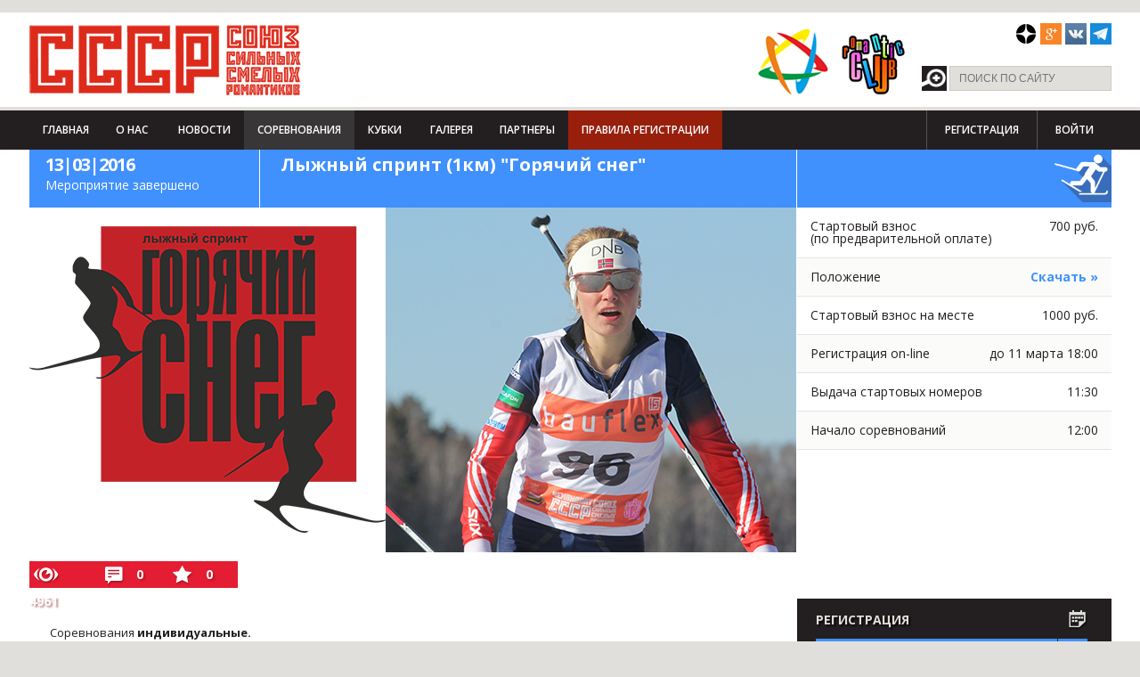

--- FILE ---
content_type: text/html; charset=utf-8
request_url: https://sssromantik.ru/events/153214-ski-sprint-1km-hot-snow.html
body_size: 15798
content:
<!DOCTYPE html>
<html lang="ru">
<head>
    <script src="/bitrix/templates/sssr/js/jquery.js"></script>

    <meta http-equiv="X-UA-Compatible" content="IE=edge,chrome=1">
    <meta name="viewport" content="width=device-width, initial-scale=1, maximum-scale=1">
        <title></title>

    <link href='//fonts.googleapis.com/css?family=Open+Sans:400,300,600,700,800&subset=latin,cyrillic'
          rel='stylesheet' type='text/css'>
    <meta http-equiv="Content-Type" content="text/html; charset=utf-8" />
<meta name="robots" content="index, follow" />
<link href="/bitrix/cache/css/s2/sssr/kernel_main/kernel_main.css?169745763348075" type="text/css"  rel="stylesheet" />
<link href="/bitrix/cache/css/s2/sssr/kernel_socialservices/kernel_socialservices.css?16974573284768" type="text/css"  rel="stylesheet" />
<link href="/bitrix/cache/css/s2/sssr/page_1d25a91b0587b94fd5c9af5f0c65533d/page_1d25a91b0587b94fd5c9af5f0c65533d.css?169745756335524" type="text/css"  rel="stylesheet" />
<link href="/bitrix/cache/css/s2/sssr/template_ec9cb0a2c89f7bce6ae0cd134b02e81f/template_ec9cb0a2c89f7bce6ae0cd134b02e81f.css?1697457541125348" type="text/css"  data-template-style="true"  rel="stylesheet" />
<link href="/bitrix/panel/main/popup.min.css?145988757920704" type="text/css"  data-template-style="true"  rel="stylesheet" />
<script type="text/javascript">if(!window.BX)window.BX={message:function(mess){if(typeof mess=='object') for(var i in mess) BX.message[i]=mess[i]; return true;}};</script>
<script type="text/javascript">(window.BX||top.BX).message({'JS_CORE_LOADING':'Загрузка...','JS_CORE_NO_DATA':'- Нет данных -','JS_CORE_WINDOW_CLOSE':'Закрыть','JS_CORE_WINDOW_EXPAND':'Развернуть','JS_CORE_WINDOW_NARROW':'Свернуть в окно','JS_CORE_WINDOW_SAVE':'Сохранить','JS_CORE_WINDOW_CANCEL':'Отменить','JS_CORE_WINDOW_CONTINUE':'Продолжить','JS_CORE_H':'ч','JS_CORE_M':'м','JS_CORE_S':'с','JSADM_AI_HIDE_EXTRA':'Скрыть лишние','JSADM_AI_ALL_NOTIF':'Показать все','JSADM_AUTH_REQ':'Требуется авторизация!','JS_CORE_WINDOW_AUTH':'Войти','JS_CORE_IMAGE_FULL':'Полный размер'});</script>
<script type="text/javascript">(window.BX||top.BX).message({'LANGUAGE_ID':'ru','FORMAT_DATE':'DD.MM.YYYY','FORMAT_DATETIME':'DD.MM.YYYY HH:MI:SS','COOKIE_PREFIX':'BITRIX_SM','SERVER_TZ_OFFSET':'10800','SITE_ID':'s2','SITE_DIR':'/','USER_ID':'','SERVER_TIME':'1768647547','USER_TZ_OFFSET':'0','USER_TZ_AUTO':'Y','bitrix_sessid':'edbd23ea0a23df0f6c8ebe0799ad323d'});</script>


<script type="text/javascript" src="/bitrix/cache/js/s2/sssr/kernel_main/kernel_main.js?1710438704309867"></script>
<script type="text/javascript" src="/bitrix/cache/js/s2/sssr/kernel_socialservices/kernel_socialservices.js?16974573281659"></script>
<script type="text/javascript">BX.setJSList(['/bitrix/js/main/core/core.js?145988796270214','/bitrix/js/main/core/core_ajax.js?145988793020978','/bitrix/js/main/core/core_window.js?145988757774917','/bitrix/js/main/core/core_fx.js?14425730099592','/bitrix/js/main/core/core_popup.js?145988757731170','/bitrix/js/main/core/core_date.js?145988796234276','/bitrix/js/main/rating_like.js?14425730097144','/bitrix/js/main/json/json2.min.js?14425730093467','/bitrix/js/main/core/core_ls.js?14425736747365','/bitrix/js/main/session.js?14425730092511','/bitrix/js/main/utils.js?144257300919858','/bitrix/js/main/core/core_autosave.js?14425737436561','/bitrix/js/main/core/core_timer.js?14425730094311','/bitrix/js/main/dd.js?145988791811083','/bitrix/js/main/core/core_dd.js?14598879182188','/bitrix/js/socialservices/ss.js?14425730091419']); </script>
<script type="text/javascript">BX.setCSSList(['/bitrix/js/main/core/css/core.css?14425730092854','/bitrix/js/main/core/css/core_popup.css?145988757933075','/bitrix/js/main/core/css/core_date.css?14425737439689','/bitrix/js/socialservices/css/ss.css?14598877494566','/bitrix/components/sssr.d7/events/templates/.default/style.css?14634948872229','/bitrix/components/sssr.d7/events/templates/event.detail.more/style.css?14631511473968','/bitrix/templates/sssr/components/bitrix/forum.topic.reviews/event/style.css?144257300516971','/bitrix/components/sssr.d7/gallery.list/templates/gallery.link/style.css?151730128172','/bitrix/components/sssr.d7/video/templates/.default/style.css?1459623288116','/bitrix/components/sssr.d7/sports.main/templates/.default/style.css?145773734351','/bitrix/components/sssr.d7/partners/templates/federation/style.css?145961238474','/bitrix/components/sssr.d7/partners/templates/event.detail/style.css?146288572446','/bitrix/components/sssr/sports.events.select/templates/.default/style.css?14425730081825','/bitrix/components/sssr.d7/slider/templates/event.sidebar/style.css?14626556237068','/bitrix/templates/sssr/components/bitrix/system.auth.form/sssr_main/style.css?1442573005442','/bitrix/templates/sssr/components/bitrix/menu/sssr_menu/style.css?1442573005626','/bitrix/templates/sssr/components/bitrix/system.auth.form/sssr/style.css?1442573005442','/bitrix/templates/sssr/components/bitrix/menu/sssr_footer/style.css?1442573005681','/bitrix/templates/sssr/styles.css?146971329140','/bitrix/templates/sssr/template_styles.css?1469713291120515']); </script>


<script type="text/javascript">var _ba = _ba || []; _ba.push(["aid", "63e8d14af752c88ec938231cd228e7b4"]); _ba.push(["host", "sssromantik.ru"]); (function() {var ba = document.createElement("script"); ba.type = "text/javascript"; ba.async = true;ba.src = (document.location.protocol == "https:" ? "https://" : "http://") + "bitrix.info/ba.js";var s = document.getElementsByTagName("script")[0];s.parentNode.insertBefore(ba, s);})();</script>


    <link rel="stylesheet" href="/bitrix/templates/sssr/css/responsive.css">
    <link rel="stylesheet" href="/js/jquery.formstyler.css" type="text/css" media="screen"/>
    <link rel="stylesheet" href="/js/jquery.toastmessage.css" type="text/css" media="screen"/>
    <link rel="stylesheet" href="/js/colorbox.css" type="text/css" media="screen"/>
    <script type="text/javascript" data-skip-moving="true">!function () {
            var t = document.createElement("script");
            t.type = "text/javascript", t.async = !0, t.src = 'https://vk.com/js/api/openapi.js?169', t.onload = function () {
                VK.Retargeting.Init("VK-RTRG-1232985-gxm0z"), VK.Retargeting.Hit()
            }, document.head.appendChild(t)
        }();</script>
    <noscript><img src="https://vk.com/rtrg?p=VK-RTRG-1232985-gxm0z" style="position:fixed; left:-999px;" alt=""/>
    </noscript>
</head>
<body>
<header>
    <div style="position: absolute; z-index:99999;"></div>
    <div class="curtain" style="display:none;"></div>
    <div id="login-box" style="display:none;">

        
<div class="bx-system-auth-form">
<!---->
	<div class="laside">
		<p class="register-title">Войти как пользователь</p>
		<a class="social-register vk" onclick="BxShowAuthFloat('VKontakte', 'form')" href="javascript:void(0)">Вконтакте</a>
		<a class="social-register fb" onclick="BxShowAuthFloat('Facebook', 'form')" href="javascript:void(0)">Facebook</a>
				<div style="display:none">
<div id="bx_auth_float" class="bx-auth-float">

<div class="bx-auth">
	<form method="post" name="bx_auth_servicesform" target="_top" action="/events/153214-ski-sprint-1km-hot-snow.html?ELEMENT_ID=153214">
					<div class="bx-auth-title">Войти как пользователь</div>
			<div class="bx-auth-note">Вы можете войти на сайт, если вы зарегистрированы на одном из этих сервисов:</div>
							<div class="bx-auth-services">
									<div><a href="javascript:void(0)" onclick="BxShowAuthService('VKontakte', 'form')" id="bx_auth_href_formVKontakte"><i class="bx-ss-icon vkontakte"></i><b>ВКонтакте</b></a></div>
									<div><a href="javascript:void(0)" onclick="BxShowAuthService('Facebook', 'form')" id="bx_auth_href_formFacebook"><i class="bx-ss-icon facebook"></i><b>Facebook</b></a></div>
									<div><a href="javascript:void(0)" onclick="BxShowAuthService('Livejournal', 'form')" id="bx_auth_href_formLivejournal"><i class="bx-ss-icon livejournal"></i><b>Livejournal</b></a></div>
									<div><a href="javascript:void(0)" onclick="BxShowAuthService('MailRuOpenID', 'form')" id="bx_auth_href_formMailRuOpenID"><i class="bx-ss-icon openid-mail-ru"></i><b>Mail.Ru</b></a></div>
									<div><a href="javascript:void(0)" onclick="BxShowAuthService('OpenID', 'form')" id="bx_auth_href_formOpenID"><i class="bx-ss-icon openid"></i><b>OpenID</b></a></div>
							</div>
							<div class="bx-auth-line"></div>
				<div class="bx-auth-service-form" id="bx_auth_servform" style="display:none">
												<div id="bx_auth_serv_formVKontakte" style="display:none"><a href="javascript:void(0)" onclick="BX.util.popup('https://oauth.vk.com/authorize?client_id=4345826&amp;redirect_uri=https%3A%2F%2Fsssromantik.ru%2Fevents%2F153214-ski-sprint-1km-hot-snow.html%3Fauth_service_id%3DVKontakte&amp;scope=friends,notify,offline,email&amp;response_type=code&amp;state=site_id%3Ds2%26backurl%3D%252Fevents%252F153214-ski-sprint-1km-hot-snow.html%253Fcheck_key%253D95133dbe819a83d8a276a48047a09781%2526ELEMENT_ID%253D153214%26redirect_url%3D%252Fevents%252F153214-ski-sprint-1km-hot-snow.html%253FELEMENT_ID%253D153214', 660, 425)" class="bx-ss-button vkontakte-button"></a><span class="bx-spacer"></span><span>Используйте вашу учетную запись VKontakte для входа на сайт.</span></div>
																<div id="bx_auth_serv_formFacebook" style="display:none"><a href="javascript:void(0)" onclick="BX.util.popup('https://www.facebook.com/dialog/oauth?client_id=471418402988217&amp;redirect_uri=https%3A%2F%2Fsssromantik.ru%2Fevents%2F153214-ski-sprint-1km-hot-snow.html%3Fauth_service_id%3DFacebook%26check_key%3D95133dbe819a83d8a276a48047a09781%26ELEMENT_ID%3D153214%26backurl%3D%252Fevents%252F153214-ski-sprint-1km-hot-snow.html%253FELEMENT_ID%253D153214&amp;scope=email,publish_actions,user_friends&amp;display=popup', 580, 400)" class="bx-ss-button facebook-button"></a><span class="bx-spacer"></span><span>Используйте вашу учетную запись на Facebook.com для входа на сайт.</span></div>
																<div id="bx_auth_serv_formLivejournal" style="display:none">
<span class="bx-ss-icon livejournal"></span>
<input type="text" name="OPENID_IDENTITY_LIVEJOURNAL" value="" size="20" />
<span>.livejournal.com</span>
<input type="hidden" name="sessid" id="sessid" value="edbd23ea0a23df0f6c8ebe0799ad323d" />
<input type="hidden" name="auth_service_error" value="" />
<input type="submit" class="button" name="" value="Войти" />
</div>
																<div id="bx_auth_serv_formMailRuOpenID" style="display:none">
<span class="bx-ss-icon openid-mail-ru"></span>
<input type="text" name="OPENID_IDENTITY_MAILRU" value="" size="20" />
<span>@mail.ru</span>
<input type="hidden" name="sessid" id="sessid_1" value="edbd23ea0a23df0f6c8ebe0799ad323d" />
<input type="hidden" name="auth_service_error" value="" />
<input type="submit" class="button" name="" value="Войти" />
</div>
																<div id="bx_auth_serv_formOpenID" style="display:none">
<span class="bx-ss-icon openid"></span>
<span>OpenID:</span>
<input type="text" name="OPENID_IDENTITY_OPENID" value="" size="30" />
<input type="hidden" name="sessid" id="sessid_2" value="edbd23ea0a23df0f6c8ebe0799ad323d" />
<input type="hidden" name="auth_service_error" value="" />
<input type="submit" class="button" name="" value="Войти" />
</div>
									</div>
				<input type="hidden" name="auth_service_id" value="" />
	</form>
</div>

</div>
</div>
									
							<div class="bx-auth-lbl">Войти как пользователь:</div>
			<div class="bx-auth-serv-icons">
	<a title="ВКонтакте" href="javascript:void(0)" onclick="BxShowAuthFloat('VKontakte', 'form')"><i class="bx-ss-icon vkontakte"></i></a>
	<a title="Facebook" href="javascript:void(0)" onclick="BxShowAuthFloat('Facebook', 'form')"><i class="bx-ss-icon facebook"></i></a>
	<a title="Livejournal" href="javascript:void(0)" onclick="BxShowAuthFloat('Livejournal', 'form')"><i class="bx-ss-icon livejournal"></i></a>
	<a title="Mail.Ru" href="javascript:void(0)" onclick="BxShowAuthFloat('MailRuOpenID', 'form')"><i class="bx-ss-icon openid-mail-ru"></i></a>
	<a title="OpenID" href="javascript:void(0)" onclick="BxShowAuthFloat('OpenID', 'form')"><i class="bx-ss-icon openid"></i></a>
</div>
					
				</div>
	<div class="raside">
		<p class="auth-title">Авторизация</p>
		<p class="auth-text">Войдите на сайт, чтобы оценивать<br />и оставлять комментарии</p>
		<form name="system_auth_form6zOYVN" method="post" target="_top" action="/cp/login/">
							<input type="hidden" name="backurl" value="/events/153214-ski-sprint-1km-hot-snow.html?ELEMENT_ID=153214" />
										<input type="hidden" name="AUTH_FORM" value="Y" />
				<input type="hidden" name="TYPE" value="AUTH" />
				
			<div class="auth-input">
				<input type="text" placeholder="Логин" name="USER_LOGIN" maxlength="50" value="" size="17" />
			</div>
			<div class="auth-input">
				<input type="password" name="USER_PASSWORD" placeholder="Пароль" maxlength="50" size="17" />
							</div>		
				
								<div class="auth-input">
				<input type="submit" name="Login" value="Войти" />
			</div>
							<noindex><a class="lhref" href="/cp/registration/?register=yes&amp;backurl=%2Fevents%2F153214-ski-sprint-1km-hot-snow.html%3FELEMENT_ID%3D153214" rel="nofollow">Регистрация</a></noindex><br />
			
			<noindex><a class="lhref" href="/cp/forgor_password/?forgot_password=yes&amp;backurl=%2Fevents%2F153214-ski-sprint-1km-hot-snow.html%3FELEMENT_ID%3D153214" rel="nofollow">Забыли свой пароль?</a></noindex>

			
			</form>
	</div>
</div>
    </div>
    <div id="mod-head">
        <div class="head-top">
            <div class="wrap clearfix">
                <h1 class="head-logo left">
                    <a href="/">СССР - Союз сильных смелых романтиков</a><i></i></h1>
                <div id="unrealart">
                    <div class="preloader2"></div>
                </div>

                                <div class="b1">
                    				<div class="head-logos left clearfix">
					<span class="logos-first left"></span>
					<a target="_blank" href="http://www.romantik-club.ru/"><span class="logos-second left"></span></a>
				</div>                </div>
                <div class="head-last right">
                    <div class="head-social clearfix">
 <a href="https://t.me/sssrromantik" src="/upload/medialibrary/ca7/ca7d52cec6051aaf24d5f59927db8cd9.png" target="_blank"></a>
	<!--<a href="https://t.me/sssrromantik" class="social-btn-4" style="background-position: -84px 0;" target="_blank"></a>--> <!--<a href="https://instagram.com/sssromantik/" class="social-btn-4" style="background-position: -84px 0;" target="_blank"></a>--> <a href="https://vk.com/public211090563" class="social-btn-7" style="background-position: -168px 0;" target="_blank"></a><!-- <a href="https://twitter.com/SSSRomantik" class="social-btn-3" target="_blank"></a>--> <a href="https://plus.google.com/112472790927268664738" class="social-btn-2" target="_blank"></a> <a href="https://dzen.ru/sportclubsssr" style="    background: url(/upload/medialibrary/ca7/yandex-zen-50.png) no-repeat 0 0;" src="/upload/medialibrary/ca7/yandex-zen-50.png" class="social-btn-1" target="_blank"></a>
</div>
 <br>                    					<form class="head-search clearfix" action="/search/">
						<input type="submit" value="Поиск"/>
						<input type="text" placeholder="Поиск по сайту" name="q"/>
					</form>                </div>
            </div>
        </div>
        <div class="head-nav">
            <div class="wrap clearfix">
                

				<div class="head-main-menu">
					<div class="phone-menu"></div>
					<div>
					<div class="phone-menu-wrap">
						<ul class="head-main-nav clearfix">

						
	
						<li>
															<a   href="/">Главная</a>
				</li>
		
			
							<li class="dropdown"><span class="triangle"></span><a href="/club/">О нас</a>
				<ul>

			
	
						<li>
															<a   href="/club/">Клуб СССР</a>
				</li>
		
			
	
						<li>
															<a   href="/club/about/">Клубная политика</a>
				</li>
		
			
	
						<li>
															<a   href="/voting/">Опросы</a>
				</li>
		
			
	
						<li>
															<a   href="/contacts/">Контакты</a>
				</li>
		
					</ul></li>	
	
						<li>
															<a   href="/news/">Новости</a>
				</li>
		
			
							<li class="dropdown"><span class="triangle"></span><a href="/events/" class='active'>Соревнования</a>
				<ul>

			
	
						<li>
															<a   href="/events/?Y=2023">2023</a>
				</li>
		
			
	
						<li>
															<a   href="/events/?Y=2022">2022</a>
				</li>
		
			
	
						<li>
															<a   href="/events/?Y=2021">2021</a>
				</li>
		
			
	
						<li>
															<a   href="/events/?Y=2020">2020</a>
				</li>
		
			
	
						<li>
															<a   href="/events/?Y=2019">2019</a>
				</li>
		
			
	
						<li>
															<a   href="/events/?Y=2018">2018</a>
				</li>
		
			
	
						<li>
															<a   href="/events/?Y=2017">2017</a>
				</li>
		
			
	
						<li>
															<a   href="/events/?Y=2016">2016</a>
				</li>
		
			
	
						<li>
															<a   href="/events/?Y=2015">2015</a>
				</li>
		
			
	
						<li>
															<a   href="/events/?Y=2014">2014</a>
				</li>
		
			
	
						<li>
															<a   href="/events/?Y=2013">2013</a>
				</li>
		
					</ul></li>	
	
						<li>
															<a   href="/events/the-cup-competitions/">Кубки</a>
				</li>
		
			
							<li class="dropdown"><span class="triangle"></span><a href="/albums/gallery/">Галерея</a>
				<ul>

			
	
						<li>
															<a   href="/albums/video/">видео</a>
				</li>
		
			
	
						<li>
															<a   href="/albums/gallery/">фото</a>
				</li>
		
					</ul></li>	
	
						<li>
															<a   href="/partners/">Партнеры</a>
				</li>
		
			
	
						<li>
															<a  target='_blank'  href="/upload/registrations_rules.pdf">Правила регистрации</a>
				</li>
		
			


						</ul>
					</div>
					</div>
				</div>                
<style>
.non-auth {
display: inline-block;
font-weight: 600;
color: #FFF;
text-transform: uppercase;
font-size: 12px;
line-height: 1;
text-decoration: none;
padding: 16px 20px;
}
</style>
<ul class="head-main-right clearfix">
			<li><a href="/cp/registration/" class="non-auth">Регистрация</a></li>
			<li><a href="/cp/login/" id="loginshow" class="non-auth">Войти</a></li>
</ul>            </div>
        </div>
    </div>
</header>

<div class="inner-page-wrap">	
<div class="event_detail inner-wrap wrap clearfix">
	<div class="inner-bottom-line clearfix category-3">
		<div class="inner-comp_block">
				<div class="comp-block_title clearfix">
					<div class="comp-block_count lizhi" data-event-id="153214">
						<span class="preloader"></span>
					</div>	
					<div class="comp-block_name lizhi">Лыжный спринт (1км) &quot;Горячий снег&quot;</div>	
				</div>	
				<div class="comp-block_body clearfix">					
					<div class="comp-event_side" style="background:url(/upload/iblock/243/2437d99cc84fed95be78722646abf916.png);">
					</div>
					<div class="comp-event_img" style="background:url(/upload/iblock/d7e/d7e4b9df6b874d9ba781e056bb832215.jpg);">
					</div>
				</div>
		</div>
		<div class="inner-comp_side">
				<div class="comp-side_title lizhi">
					<div class="i_sports type1">
													<div class="lizhi ico t1"></div>
											</div>
									</div>
				<div class="comp-side_body">
											<div class="comp-side_item clearfix">
							<span class="left">Стартовый взнос<br /><small>(по предварительной оплате)</small></span>
							<span class="right">700 руб.</span>
						</div>
																					<div class="comp-side_item clearfix ">
							<span class="left position">Положение</span>
							<span class="right">
								<a class="download" href="/download/76375/" target="_blank">Скачать »</a>
   															</span> 
						</div>							
																<div class="comp-side_item clearfix">
							<span class="left">Стартовый взнос на месте</span>
							<span class="right">1000 руб.</span>
						</div>
											<div class="comp-side_item clearfix">
							<span class="left">Регистрация on-line</span>
							<span class="right">до 11 марта 18:00</span>
						</div>
											<div class="comp-side_item clearfix">
							<span class="left">Выдача стартовых номеров</span>
							<span class="right">11:30</span>
						</div>
											<div class="comp-side_item clearfix">
							<span class="left">Начало соревнований</span>
							<span class="right">12:00</span>
						</div>
									</div>	
		</div>	
	</div>
</div>
<div class="event_detail comp-event_side event_stat">
	<div class="events-inforner clearfix" data-counter="3_153214">
		<div class="sp_views"><span class="preloader"></span></div>
		<div class="sp_comments"><span class="preloader"></span></div>
		<div class="sp_favor"><span class="preloader"></span></div>
	</div>
</div>



	<div class="wrap cont-wrap clearfix ">
		<div class="cont-page left">
			<div class="dark event_detail">
	<div class="page-block-event_intro">
								Соревнования<b> индивидуальные. </b><br>
 <br>
 Дистанция <b>1 км для мужчин и женщин. </b><br>
 Старты для мужчин и женщин – <b>раздельные. </b><br>
 <br>
 Будут <b>организованы: </b><br>
 1) предварительные забеги, <br>
 2) полуфинальные забеги, <br>
 3) финальные забеги. <br>
 <br>
 Финалисты примут участие в <b>трех забегах</b>. <br>
 <br>
 Стиль:<b> свободный. </b><br>
 <br>
 <b>10:00 – 11:15</b> – Регистрация и выдача номеров. <br>
 <b>11.45 </b>– Торжественное открытие соревнований. <br>
 <b>11:50</b> - Вход в стартовую зону открывается за 10 минут до старта. <br>
 <b>12:00</b> - Начало соревнований.<br>
 <br>
 <b><span style="color: #0000ff;"> </span></b><b><span style="color: #0000ff;"><a title="Горячий снег - забеги" href="/upload/medialibrary/3a1/3a13d3ae5b415cbbb23b5db289c0175c.pdf">Смотреть ПРОТОКОЛ соревновани в группах</a><br>
 </span></b><br>
<b><a title="Абсолют - Горячий снег" href="/upload/medialibrary/900/90069c8dd9e1ef6cf597f6766d3ceb7a.pdf">С<span style="color: #0000ff;">мотреть ПРОТОКОЛ соревнований АБСОЛЮТ</span></a></b>				</div>
	<!--результаты-->
			<div class="page-block-event_results">
			<h1>результаты соревнований «Лыжный спринт (1км) &quot;Горячий снег&quot;»</h1>
							<div class="block_results">
					<a href="/upload/iblock/a3e/a3e7dc9b908b1b81f4b51b3d71c516c5.xlsx">Скачать результаты в формате .xls (17 Кб)
					</a>
				</div>
						<a class="rlink open" href="#">Мужчины</a><table class="tt"><tr><th> Место</th><th> Фамилия, имя</th><th> Г.Р.</th><th> Ст. N</th><th> Время</th></tr><tr><td>1</td><td><a href="/blog/?page=user&user_id=947">Исаев Алексей</a></td><td>1989</td><td>117</td><td>0:04:05</td></tr><tr><td>2</td><td><a href="/blog/?page=user&user_id=1251">Щеглов Алексей</a></td><td>1980</td><td>116</td><td>0:04:05</td></tr><tr><td>3</td><td><a href="/blog/?page=user&user_id=864">Шаршовых Илья</a></td><td>1992</td><td>114</td><td>0:04:06</td></tr><tr><td>4</td><td><a href="/blog/?page=user&user_id=">Ильвовский Дмитрий</a></td><td>1986</td><td>118</td><td>0:04:27</td></tr><tr><td>5</td><td><a href="/blog/?page=user&user_id=">Панов Константин</a></td><td>1970</td><td>113</td><td>0:04:35</td></tr><tr><td>6</td><td><a href="/blog/?page=user&user_id=">Кондрашов Андрей</a></td><td>1959</td><td>133</td><td>0:04:36</td></tr><tr><td>7</td><td><a href="/blog/?page=user&user_id=">Овечко Дмитрий</a></td><td>1971</td><td>123</td><td>0:05:01</td></tr><tr><td>8</td><td><a href="/blog/?page=user&user_id=1733">Поляков Константин</a></td><td>1962</td><td>112</td><td>0:05:03</td></tr><tr><td>9</td><td><a href="/blog/?page=user&user_id=725">Левочкин Станислав</a></td><td>1965</td><td>130</td><td>0:05:06</td></tr><tr><td>10</td><td><a href="/blog/?page=user&user_id=">Антипов Александр</a></td><td>1956</td><td>121</td><td>0:05:27</td></tr><tr><td>11</td><td><a href="/blog/?page=user&user_id=">Полосин Антон</a></td><td>1988</td><td>131</td><td>0:07:00</td></tr><tr><td>12</td><td><a href="/blog/?page=user&user_id=1736">Королев Валерий</a></td><td>1959</td><td>111</td><td></td></tr></table><a class="rlink" href="#">Женщины</a><table class="tt"><tr><th> Место</th><th> Фамилия, имя</th><th> Г.Р.</th><th> Ст. N</th><th> Время</th></tr><tr><td>1</td><td><a href="/blog/?page=user&user_id=">Бардушкина Вера</a></td><td>1994</td><td>122</td><td>0:04:54</td></tr><tr><td>2</td><td><a href="/blog/?page=user&user_id=">Аникина Анна</a></td><td>1984</td><td>124</td><td>0:05:08</td></tr><tr><td>3</td><td><a href="/blog/?page=user&user_id=587">Серова Татьяна</a></td><td>1995</td><td>125</td><td>0:06:06</td></tr><tr><td>4</td><td><a href="/blog/?page=user&user_id=1588">Гоняева Наталья</a></td><td>1974</td><td>110</td><td>0:06:17</td></tr><tr><td>5</td><td><a href="/blog/?page=user&user_id=35">Шабалкина Елена</a></td><td>1977</td><td>132</td><td></td></tr></table>			<!--
						-->					
		</div>	
					
			<div class="page-block-event_gray">
			<h3>
				<a class="cup" href="/events/the-cup-competitions/lyzhnyy_kubok_2016.html">
					Лыжный Кубок Bauflex (Лыжный Кубок)				</a>
			</h3>
			<div class="cost clearfix">
									<ul>
												<li>
							<a href="/events/152790-crazypornovideo-race-salvatrice.html">05.01.2016 - Сразупосленовогодняя гонка &quot;Салаватоливье&quot;</a>
						</li>	
												<li>
							<a href="/events/152927-extreme-ski-race-elena-vedeneyeva-the-diamond-arm2015.html">23.01.2016 - Спринтерская лыжная гонка Елены Веденеевой &quot;Бриллиантовая рука&quot;</a>
						</li>	
												<li>
							<a href="/events/153203-night-ski-race-of-electrification.html">23.01.2016 - Ночная лыжная гонка ГОЭЛРО</a>
						</li>	
												<li class="active">
							<a href="/events/153214-ski-sprint-1km-hot-snow.html">13.03.2016 - Лыжный спринт (1км) &quot;Горячий снег&quot;</a>
						</li>	
											</ul>
								<div class="priz">
					<span class="name">Призовой фонд</span>
						
					<span class="sponsor">Спонсоры кубка 
							
					</span>
				</div>	
			</div>	
		</div>
	
	<!--спонсоры-->	
	<div class="page-block-event_spons">
				
		
					</div>

	<!--история соревнований-->
			<div class="page-block-event_hist">
			<h3>История соревнований</h3>
			<div class="event-hist-wrap clearfix">
								<span><a href="/events/3448-sprint-1-km-hot-snow.html">16|03|2013 </a></span>
								<span><a href="/events/118368-ski-sprint-1-hot-snow.html">15|03|2015 </a></span>
								<span><a href="/events/198-sprint-hot-snow.html">16|03|2014 </a></span>
								<span><a href="/events/207981-ski-sprint-1km-hot-snow.html">11|03|2018 </a></span>
								<span><a href="/events/213150-ski-sprint-hot-snow.html">10|03|2019 </a></span>
								<span><a href="/events/228284-sprinterskie-lyzhnye-gonki-goryachiy-sneg.html">14|03|2021 </a></span>
								<span><a href="/events/235783-sprinterskaya-lyzhnaya-gonka-goryachiy-sneg.html">13|03|2022 </a></span>
								<span><a href="/events/237111-sprinterskaya-lyzhnaya-gonka-goryachiy-sneg.html">05|03|2023 </a></span>
								<span><a href="/events/262800-sprinterskaya-lyzhnaya-gonka-goryachiy-sneg.html">02|03|2025 </a></span>
								<span><a href="/events/282019-sprinterskaya-lyzhnaya-gonka-goryachiy-sneg.html">01|03|2026 </a></span>
							</div>
		</div>
	
		<!--новости-->
			<div class="page-block-comments">
			<div class="page-block-title clearfix dark small">
				<h4>Новости по теме</h4>
			</div>
	        	        	<div class="page-event-news-item clearfix">
					<span class="date">13.03.2016</span>
					<span class="name"><a href="/news/proshchay_zima_2016_goda.html">Прощай зима 2016 года!</a></span>
	                <div class="news-text">
					    13 марта сожгли чучело Масленицы, съели блины	                </div>			
				</div>
	        	    </div>
	</div>
<script>
	$('.page-block-event_results .rlink').click(function() {
		if ($(this).hasClass('open')) {
			$(this).next().hide();
			$(this).removeClass('open');
		} else {
			$(this).next().show();
			$(this).addClass('open');
		}
		return false;
	});
	$('.page-block-event_results .rlink').first().click();
</script>


						<script type="text/javascript">
var smallEngLettersReg = new Array(/e'/g, /ch/g, /sh/g, /yo/g, /jo/g, /zh/g, /yu/g, /ju/g, /ya/g, /ja/g, /a/g, /b/g, /v/g, /g/g, /d/g, /e/g, /z/g, /i/g, /j/g, /k/g, /l/g, /m/g, /n/g, /o/g, /p/g, /r/g, /s/g, /t/g, /u/g, /f/g, /h/g, /c/g, /w/g, /~/g, /y/g, /'/g);
var smallRusLetters = new Array("э", "ч", "ш", "ё", "ё", "ж", "ю", "ю", "я", "я", "а", "б", "в", "г", "д", "е", "з", "и", "й", "к", "л", "м", "н", "о", "п", "р", "с", "т", "у", "ф", "х", "ц", "щ", "ъ", "ы", "ь");

var capitEngLettersReg = new Array(
	/Ch/g, /Sh/g, 
	/Yo/g, /Zh/g, 
	/Yu/g, /Ya/g, 
	/E'/g, /CH/g, /SH/g, /YO/g, /JO/g, /ZH/g, /YU/g, /JU/g, /YA/g, /JA/g, /A/g, /B/g, /V/g, /G/g, /D/g, /E/g, /Z/g, /I/g, /J/g, /K/g, /L/g, /M/g, /N/g, /O/g, /P/g, /R/g, /S/g, /T/g, /U/g, /F/g, /H/g, /C/g, /W/g, /Y/g);
var capitRusLetters = new Array(
	"Ч", "Ш",
	"Ё", "Ж",
	"Ю", "Я",
	"Э", "Ч", "Ш", "Ё", "Ё", "Ж", "Ю", "Ю", "\Я", "\Я", "А", "Б", "В", "Г", "Д", "Е", "З", "И", "Й", "К", "Л", "М", "Н", "О", "П", "Р", "С", "Т", "У", "Ф", "Х", "Ц", "Щ", "Ы");

var smallRusLettersReg = new Array(/э/g, /ч/g, /ш/g, /ё/g, /ё/g,/ж/g, /ю/g, /ю/g, /я/g, /я/g, /а/g, /б/g, /в/g, /г/g, /д/g, /е/g, /з/g, /и/g, /й/g, /к/g, /л/g, /м/g, /н/g, /о/g, /п/g, /р/g, /с/g, /т/g, /у/g, /ф/g, /х/g, /ц/g, /щ/g, /ъ/g, /ы/g, /ь/g );
var smallEngLetters = new Array("e", "ch", "sh", "yo", "jo", "zh", "yu", "ju", "ya", "ja", "a", "b", "v", "g", "d", "e", "z", "i", "j", "k", "l", "m", "n", "o", "p", "r", "s", "t", "u", "f", "h", "c", "w", "~", "y", "'");

var capitRusLettersReg = new Array(
	/Ч(?=[^А-Я])/g, /Ш(?=[^А-Я])/g, 
	/Ё(?=[^А-Я])/g, /Ж(?=[^А-Я])/g, 
	/Ю(?=[^А-Я])/g, /Я(?=[^А-Я])/g, 
	/Э/g, /Ч/g, /Ш/g, /Ё/g, /Ё/g, /Ж/g, /Ю/g, /Ю/g, /Я/g, /Я/g, /А/g, /Б/g, /В/g, /Г/g, /Д/g, /Е/g, /З/g, /И/g, /Й/g, /К/g, /Л/g, /М/g, /Н/g, /О/g, /П/g, /Р/g, /С/g, /Т/g, /У/g, /Ф/g, /Х/g, /Ц/g, /Щ/g, /Ъ/g, /Ы/g, /Ь/g);
var capitEngLetters = new Array(
	"Ch", "Sh",
	"Yo", "Zh",
	"Yu", "Ya",
	"E", "CH", "SH", "YO", "JO", "ZH", "YU", "JU", "YA", "JA", "A", "B", "V", "G", "D", "E", "Z", "I", "J", "K", "L", "M", "N", "O", "P", "R", "S", "T", "U", "F", "H", "C", "W", "~", "Y", "'");
</script><a name="comment"><br></a>





<div class="reviews-reply-form" >
<a name="review_anchor"></a>


<div class="page-block-title clearfix dark small"><h4>оставить свой Комментарии</h4></div>
					
<div class="page-comm-add-form">
<a href="/cp/login/">Авторизуйтесь</a> или <a href="/cp/registration/">зарегистрируйтесь</a> для того, чтобы написать комментарий.</div>

<script type="text/javascript">

if (typeof oErrors != "object")
	var oErrors = {};
oErrors['no_topic_name'] = "Вы должны ввести название темы. ";
oErrors['no_message'] = "Вы должны ввести сообщение. ";
oErrors['max_len'] = "Максимальная длина сообщения #MAX_LENGTH# символов. Всего символов: #LENGTH#.";
oErrors['no_url'] = "Вы должны ввести адрес (URL)";
oErrors['no_title'] = "Ведите название.";
oErrors['no_path'] = "Укажите путь к видео.";
if (typeof oText != "object")
	var oText = {};
oText['author'] = " пишет:\n";
oText['enter_url'] = "Введите полный адрес (URL)";
oText['enter_url_name'] = "Введите название сайта";
oText['enter_image'] = "Введите полный адрес (URL) изображения";
oText['list_prompt'] = "Введите пункт списка. Нажмите \'Отмена\' или оставьте пробел для завершения списка";
oText['video'] = "Видео";
oText['path'] = "Путь (http://):";
oText['preview'] = "Рисунок (http://):";
oText['width'] = "Ширина:";
oText['height'] = "Высота:";
oText['cdm'] = 'Сообщение будет удалено без возможности восстановления. Удалить? ';
oText['show'] = 'Показать';
oText['hide'] = 'Скрыть';
oText['wait'] = 'Подождите...';

oText['BUTTON_OK'] = "Вставить";
oText['BUTTON_CANCEL'] = "Отмена";
oText['smile_hide'] = "Скрыть";
oText['MINIMIZED_EXPAND_TEXT'] = "Добавить новый комментарий";
oText['MINIMIZED_MINIMIZE_TEXT'] = "Свернуть форму комментариев";

if (typeof oForum != "object")
	var oForum = {};
oForum.page_number = 0;
oForum.page_count = 0;

if (typeof oHelp != "object")
	var oHelp = {};
if (typeof phpVars != "object")
	var phpVars = {};
phpVars.bitrix_sessid = 'edbd23ea0a23df0f6c8ebe0799ad323d';

function reviewsCtrlEnterHandler()
{
	if (window.oLHE)
		window.oLHE.SaveContent();
	var form = document.forms["REPLIER"];
	if (BX.fireEvent(form, 'submit'))
		form.submit();
}

function replyForumFormOpen()
{
	return;
}

function fToggleCommentsForm(link, forceOpen)
{
	if (forceOpen == null) forceOpen = false;
	forceOpen = !!forceOpen;
	var form = BX.findChild(link.parentNode.parentNode, {'class':'reviews-reply-form'}, true);
	var bHidden = (form.style.display != 'block') || forceOpen;
	form.style.display = (bHidden ? 'block' : 'none');
	link.innerHTML = (bHidden ? oText['MINIMIZED_MINIMIZE_TEXT'] : oText['MINIMIZED_EXPAND_TEXT']);
	var classAdd = (bHidden ? 'reviews-expanded' : 'reviews-minimized');
	var classRemove = (bHidden ? 'reviews-minimized' : 'reviews-expanded');
	BX.removeClass(BX.addClass(link.parentNode, classAdd), classRemove);
	BX.scrollToNode(BX.findChild(form, {'attribute': { 'name' : 'send_button' }}, true));
	if (window.oLHE)
		setTimeout(function() {
				if (!BX.browser.IsIE())
					window.oLHE.SetFocusToEnd();
				else
					window.oLHE.SetFocus();
			}, 100);
}

function reply2author(name) {
	name = name.replace(/&lt;/gi, "<").replace(/&gt;/gi, ">").replace(/&quot;/gi, "\"");
	if (!!window.oLHE && !!name)
	{
		replyForumFormOpen();
		name = name.replace(/&lt;/gi, "<").replace(/&gt;/gi, ">").replace(/&quot;/gi, "\"");
		if (window.oLHE.sEditorMode == 'code' && window.oLHE.bBBCode) { // BB Codes
		 name = '[B]' + name + '[/B]';			window.oLHE.WrapWith("", ", ", name);
		} else if (window.oLHE.sEditorMode == 'html') { // WYSIWYG
		 name = '<b>' + name + '</b>, ';			window.oLHE.InsertHTML(name);
		}
		window.oLHE.SetFocus();
		BX.defer(window.oLHE.SetFocus, window.oLHE)();
	}
	return false;
}

BX(function() {
	BX.addCustomEvent(window,  'LHE_OnInit', function(lightEditor)
	{
		BX.addCustomEvent(lightEditor, 'onShow', function() {
			BX.style(BX('bxlhe_frame_REVIEW_TEXT').parentNode, 'width', '100%');
		});
	});
});
</script>

<script>BX.ready(function(){BX.loadScript("/bitrix/templates/sssr/components/bitrix/forum.topic.reviews/event/script_deferred.js?144257300518526");});</script>


</div>
				

				 
			<div class="side-block-photos main">
    <div class="side-block-foot clearfix bold">
        <h4>фотоальбомы</h4>
        <a href="/albums/gallery/goryachiy_sneg/">в раздел</a>
    </div>
    <div class="side-photo-items clearfix">
    	    	<a href="/upload/medialibrary/4d8/4d89711585293414dc1056e295f1cee4.jpg" title="Лыжный спринт (1 км) &quot;Горячий снег&quot;" rel="group1">
    		<img src="/upload/medialibrary/4d8/4d89711585293414dc1056e295f1cee4.jpg" />
    	</a>
    	    	<a href="/upload/medialibrary/d05/d052860347233e12540859bf010a9fdd.jpg" title="Лыжный спринт (1 км) &quot;Горячий снег&quot;" rel="group1">
    		<img src="/upload/medialibrary/d05/d052860347233e12540859bf010a9fdd.jpg" />
    	</a>
    	    	<a href="/upload/medialibrary/538/53895f74603efcc7036fe02434fb670f.jpg" title="Лыжный спринт (1 км) &quot;Горячий снег&quot;" rel="group1">
    		<img src="/upload/medialibrary/538/53895f74603efcc7036fe02434fb670f.jpg" />
    	</a>
    	    	<a href="/upload/medialibrary/692/69247f40248ab7f07260bf14e2aa0b22.jpg" title="Лыжный спринт (1 км) &quot;Горячий снег&quot;" rel="group1">
    		<img src="/upload/medialibrary/692/69247f40248ab7f07260bf14e2aa0b22.jpg" />
    	</a>
    	    	<a href="/upload/medialibrary/ed2/ed217268839185a1819c7502b9d2aed8.jpg" title="Лыжный спринт (1 км) &quot;Горячий снег&quot;" rel="group1">
    		<img src="/upload/medialibrary/ed2/ed217268839185a1819c7502b9d2aed8.jpg" />
    	</a>
    	    	<a href="/upload/medialibrary/723/7233f0570d62748660e1a3faf244c541.jpg" title="Лыжный спринт (1 км) &quot;Горячий снег&quot;" rel="group1">
    		<img src="/upload/medialibrary/723/7233f0570d62748660e1a3faf244c541.jpg" />
    	</a>
    	    	<a href="/upload/medialibrary/92a/92a15bc6e0cffc5d18f9180ce46460be.jpg" title="Лыжный спринт (1 км) &quot;Горячий снег&quot;" rel="group1">
    		<img src="/upload/medialibrary/92a/92a15bc6e0cffc5d18f9180ce46460be.jpg" />
    	</a>
    	    	<a href="/upload/medialibrary/61d/61d3fcdd49ae99a15f94dacf8cd82596.jpg" title="Лыжный спринт (1 км) &quot;Горячий снег&quot;" rel="group1">
    		<img src="/upload/medialibrary/61d/61d3fcdd49ae99a15f94dacf8cd82596.jpg" />
    	</a>
    	    	<a href="/upload/medialibrary/33c/33c6aa90ad77ded0e76ea2728abf9bdf.jpg" title="Лыжный спринт (1 км) &quot;Горячий снег&quot;" rel="group1">
    		<img src="/upload/medialibrary/33c/33c6aa90ad77ded0e76ea2728abf9bdf.jpg" />
    	</a>
    	    	<a href="/upload/medialibrary/405/4059f457298776ef1c19585497f4cc55.jpg" title="Лыжный спринт (1 км) &quot;Горячий снег&quot;" rel="group1">
    		<img src="/upload/medialibrary/405/4059f457298776ef1c19585497f4cc55.jpg" />
    	</a>
    	    	<a href="/upload/medialibrary/e44/e443585b19cf987eae2846a24e923662.jpg" title="Лыжный спринт (1 км) &quot;Горячий снег&quot;" rel="group1">
    		<img src="/upload/medialibrary/e44/e443585b19cf987eae2846a24e923662.jpg" />
    	</a>
    	    	<a href="/upload/medialibrary/36f/36f3cbe88a0aec9c957e609c677bed53.jpg" title="Лыжный спринт (1 км) &quot;Горячий снег&quot;" rel="group1">
    		<img src="/upload/medialibrary/36f/36f3cbe88a0aec9c957e609c677bed53.jpg" />
    	</a>
    	    	<a href="/upload/medialibrary/444/4442f749a0f681a47d108f2905515478.jpg" title="Лыжный спринт (1 км) &quot;Горячий снег&quot;" rel="group1">
    		<img src="/upload/medialibrary/444/4442f749a0f681a47d108f2905515478.jpg" />
    	</a>
    	    	<a href="/upload/medialibrary/5d3/5d33148e6b5acb7479f62b231c5bfe3e.jpg" title="Лыжный спринт (1 км) &quot;Горячий снег&quot;" rel="group1">
    		<img src="/upload/medialibrary/5d3/5d33148e6b5acb7479f62b231c5bfe3e.jpg" />
    	</a>
    	    	<a href="/upload/medialibrary/850/850d3bc5a03bf7de14fb5eee28ca748e.jpg" title="Лыжный спринт (1 км) &quot;Горячий снег&quot;" rel="group1">
    		<img src="/upload/medialibrary/850/850d3bc5a03bf7de14fb5eee28ca748e.jpg" />
    	</a>
    	    	<a href="/upload/medialibrary/9cb/9cb010aeb3824e5a87991147d777d320.jpg" title="Лыжный спринт (1 км) &quot;Горячий снег&quot;" rel="group1">
    		<img src="/upload/medialibrary/9cb/9cb010aeb3824e5a87991147d777d320.jpg" />
    	</a>
    	    	<a href="/upload/medialibrary/850/850e217aea78944c2bc3aab5c048396e.jpg" title="Лыжный спринт (1 км) &quot;Горячий снег&quot;" rel="group1">
    		<img src="/upload/medialibrary/850/850e217aea78944c2bc3aab5c048396e.jpg" />
    	</a>
    	    	<a href="/upload/medialibrary/d08/d08c88e3a6aa1231940598694ddc04bd.jpg" title="Лыжный спринт (1 км) &quot;Горячий снег&quot;" rel="group1">
    		<img src="/upload/medialibrary/d08/d08c88e3a6aa1231940598694ddc04bd.jpg" />
    	</a>
    	    	<a href="/upload/medialibrary/ee0/ee08e883fae4ab90e0ccb1376fb9e589.jpg" title="Лыжный спринт (1 км) &quot;Горячий снег&quot;" rel="group1">
    		<img src="/upload/medialibrary/ee0/ee08e883fae4ab90e0ccb1376fb9e589.jpg" />
    	</a>
    	    	<a href="/upload/medialibrary/ce0/ce063ce4a7a43f1c2083ab29b2df7ad1.jpg" title="Лыжный спринт (1 км) &quot;Горячий снег&quot;" rel="group1">
    		<img src="/upload/medialibrary/ce0/ce063ce4a7a43f1c2083ab29b2df7ad1.jpg" />
    	</a>
    	    	<a href="/upload/medialibrary/3ba/3baaa8c73d21d5ec2d43d32cc031eb3a.jpg" title="Лыжный спринт (1 км) &quot;Горячий снег&quot;" rel="group1">
    		<img src="/upload/medialibrary/3ba/3baaa8c73d21d5ec2d43d32cc031eb3a.jpg" />
    	</a>
    	    </div>	
</div>    




			
			
				<div class="page-block-types"> 					 
	  	<div class="page-block-title clearfix dark"> 						 
	    	<h4>виды соревнований</h4>
	    	<a href="/events/" class="right" >в раздел</a> 					
	   </div>
	     <div class="page-block-cont comp-types clearfix"> 
							<a href="/events/?Y=2025#sport_13" title="Настольные игры" class="ico nast_games">Настольные игры</a>
							<a href="/events/?Y=2025#sport_19" title="Лыжи" class="ico lizhi">Лыжи</a>
							<a href="/events/?Y=2025#sport_25" title="Футбол" class="ico futball">Футбол</a>
							<a href="/events/?Y=2025#sport_26" title="Бег" class="ico run">Бег</a>
							<a href="/events/?Y=2025#sport_159" title="Плавание" class="ico plavanie">Плавание</a>
							<a href="/events/?Y=2025#sport_160" title="Велосипед" class="ico velosiped">Велосипед</a>
							<a href="/events/?Y=2025#sport_161" title="Регби" class="ico regbi">Регби</a>
							<a href="/events/?Y=2025#sport_162" title="Волейбол" class="ico voleiball">Волейбол</a>
							<a href="/events/?Y=2025#sport_163" title="Встречи клуба" class="ico vstrechi_kluba">Встречи клуба</a>
							<a href="/events/?Y=2025#sport_164" title="Гребля" class="ico greblya">Гребля</a>
							<a href="/events/?Y=2025#sport_165" title="Единоборства" class="ico edinoborstva">Единоборства</a>
							<a href="/events/?Y=2025#sport_166" title="Дартс" class="ico darts">Дартс</a>
							<a href="/events/?Y=2025#sport_167" title="Баскетбол" class="ico basketball">Баскетбол</a>
							<a href="/events/?Y=2025#sport_168" title="Бадминтон" class="ico badminton">Бадминтон</a>
							<a href="/events/?Y=2025#sport_169" title="Поход" class="ico poxod">Поход</a>
							<a href="/events/?Y=2025#sport_3059" title="Биатлон" class="ico biatlon">Биатлон</a>
							<a href="/events/?Y=2025#sport_3060" title="Флорбол" class="ico florball">Флорбол</a>
							<a href="/events/?Y=2025#sport_3061" title="Теннис" class="ico tennis">Теннис</a>
							<a href="/events/?Y=2025#sport_3062" title="Триатлон" class="ico triatlon">Триатлон</a>
							<a href="/events/?Y=2025#sport_3063" title="Водное поло" class="ico vodnoe_polo">Водное поло</a>
					 
		</div>
	</div>



			
<div class="page-block-partner">
	<div class="page-block-cont partner-block clearfix">
		<div class="partner-title left">Федерации<br/> партнеры:</div>
		<ul class="friends-col1">
					</ul>
	</div>
</div>				

		</div><!--_cont_left-->
		<div class="cont-side right">
			
			
			<!--сгенерить стили-->
<style>
	#side-select-line div.select[data-value="13"] { background: none repeat scroll 0 0 #936a52;}
	#side-select-line div.select[data-value="13"] .text { background: url("/upload/resize_cache/iblock/a94/30_30_1/a94327842125aab4aa29ff86f21bbd8f.png") right center no-repeat;}

	.selectbox li[data-value="13"]  {  background:#936a52 url("/upload/resize_cache/iblock/a94/30_30_1/a94327842125aab4aa29ff86f21bbd8f.png") right center no-repeat;}
	#side-select-line div.select[data-value="19"] { background: none repeat scroll 0 0 #4090fd;}
	#side-select-line div.select[data-value="19"] .text { background: url("/upload/resize_cache/iblock/f68/30_30_1/f684d3ba6eaac3a69fd91d1933a091f7.png") right center no-repeat;}

	.selectbox li[data-value="19"]  {  background:#4090fd url("/upload/resize_cache/iblock/f68/30_30_1/f684d3ba6eaac3a69fd91d1933a091f7.png") right center no-repeat;}
	#side-select-line div.select[data-value="26"] { background: none repeat scroll 0 0 #557477;}
	#side-select-line div.select[data-value="26"] .text { background: url("/upload/resize_cache/iblock/f50/30_30_1/f5088b46a1cf5b48ee20911bd52a69c2.png") right center no-repeat;}

	.selectbox li[data-value="26"]  {  background:#557477 url("/upload/resize_cache/iblock/f50/30_30_1/f5088b46a1cf5b48ee20911bd52a69c2.png") right center no-repeat;}
	#side-select-line div.select[data-value="159"] { background: none repeat scroll 0 0 #6fcee4;}
	#side-select-line div.select[data-value="159"] .text { background: url("/upload/resize_cache/iblock/606/30_30_1/606551e76c560f23010b86fa9b956d82.png") right center no-repeat;}

	.selectbox li[data-value="159"]  {  background:#6fcee4 url("/upload/resize_cache/iblock/606/30_30_1/606551e76c560f23010b86fa9b956d82.png") right center no-repeat;}
	#side-select-line div.select[data-value="160"] { background: none repeat scroll 0 0 #1f646f;}
	#side-select-line div.select[data-value="160"] .text { background: url("/upload/resize_cache/iblock/3e5/30_30_1/3e5f169e6b14e0110237b776e416b342.png") right center no-repeat;}

	.selectbox li[data-value="160"]  {  background:#1f646f url("/upload/resize_cache/iblock/3e5/30_30_1/3e5f169e6b14e0110237b776e416b342.png") right center no-repeat;}
	#side-select-line div.select[data-value="162"] { background: none repeat scroll 0 0 #6ab023;}
	#side-select-line div.select[data-value="162"] .text { background: url("/upload/resize_cache/iblock/6ad/30_30_1/6adb601c09edd7a7dfaac54c9c385150.png") right center no-repeat;}

	.selectbox li[data-value="162"]  {  background:#6ab023 url("/upload/resize_cache/iblock/6ad/30_30_1/6adb601c09edd7a7dfaac54c9c385150.png") right center no-repeat;}
	#side-select-line div.select[data-value="164"] { background: none repeat scroll 0 0 #009baa;}
	#side-select-line div.select[data-value="164"] .text { background: url("/upload/resize_cache/iblock/678/30_30_1/678c63c55a4ac26832cc52ab25deee80.png") right center no-repeat;}

	.selectbox li[data-value="164"]  {  background:#009baa url("/upload/resize_cache/iblock/678/30_30_1/678c63c55a4ac26832cc52ab25deee80.png") right center no-repeat;}
	#side-select-line div.select[data-value="3059"] { background: none repeat scroll 0 0 #23e4d9;}
	#side-select-line div.select[data-value="3059"] .text { background: url("/upload/resize_cache/iblock/03d/30_30_1/03d28c69dc640f7c082f776ffd370a1f.png") right center no-repeat;}

	.selectbox li[data-value="3059"]  {  background:#23e4d9 url("/upload/resize_cache/iblock/03d/30_30_1/03d28c69dc640f7c082f776ffd370a1f.png") right center no-repeat;}
	#side-select-line div.select[data-value="3060"] { background: none repeat scroll 0 0 #FFAF05;}
	#side-select-line div.select[data-value="3060"] .text { background: url("/upload/resize_cache/iblock/9cd/30_30_1/9cd2daf8e75803658df34f975e3455e6.png") right center no-repeat;}

	.selectbox li[data-value="3060"]  {  background:#FFAF05 url("/upload/resize_cache/iblock/9cd/30_30_1/9cd2daf8e75803658df34f975e3455e6.png") right center no-repeat;}
	#side-select-line div.select[data-value="3061"] { background: none repeat scroll 0 0 #6E8F4E;}
	#side-select-line div.select[data-value="3061"] .text { background: url("/upload/resize_cache/iblock/09b/30_30_1/09b0de09d6f38bab981813d809eb3f8c.png") right center no-repeat;}

	.selectbox li[data-value="3061"]  {  background:#6E8F4E url("/upload/resize_cache/iblock/09b/30_30_1/09b0de09d6f38bab981813d809eb3f8c.png") right center no-repeat;}
</style>

<div class="side-block-reg" data-event-id="153214" data-sport-type-id="19">
	<div class="side-block-reg-wrap">
		<h3>регистрация</h3>
		<div id="side-select-line" class="reg-select">
			<span class="selectbox">
			<div class="select" data-value="-1">
				<div class="text">Выберите вид спорта</div>
				<b class="trigger">
					<i class="arrow"></i>
				</b>
			</div>
			<div class="dropdown select_sport">
				<ul>
											<li data-value="13">Настольные игры</li>
											<li data-value="19">Лыжи</li>
											<li data-value="26">Бег</li>
											<li data-value="159">Плавание</li>
											<li data-value="160">Велосипед</li>
											<li data-value="162">Волейбол</li>
											<li data-value="164">Гребля</li>
											<li data-value="3059">Биатлон</li>
											<li data-value="3060">Флорбол</li>
											<li data-value="3061">Теннис</li>
									</ul>
			</div>	
			</span>
		</div>
	</div>
	<div id="side-select-line" class="reg-select2"></div>
	<div id="eventDescription"></div>
</div><!--/side-block-reg-->	
<script src="/bitrix/components/sssr/sports.events.select/templates/.default/selectbox.js"></script>			    <div class="side-block-blog">
        <div class="side-block-foot clearfix bold"><h4>Лыжный спринт (1км) &quot;Горячий снег&quot;</h4></div>    
                    <div class="side-block-foot clearfix bold"><h4>Абсолютный зачет</h4></div>
            <div class="side-prizes-items">
                                
                    <div class="item" style="">
                        <span class="place"><strong>1</strong><br/>место</span>
                        <span class="number"></span>
                        <span class="name">Исаев Алексей</span>
                    </div>
                                
                    <div class="item" style="">
                        <span class="place"><strong>2</strong><br/>место</span>
                        <span class="number"></span>
                        <span class="name">Щеглов Алексей</span>
                    </div>
                                
                    <div class="item" style="">
                        <span class="place"><strong>3</strong><br/>место</span>
                        <span class="number"></span>
                        <span class="name">Шаршовых Илья</span>
                    </div>
                            </div>    
            </div>


						
			<div class="side-block-news event_slider">
	<div class="side-block-foot clearfix bold">
		<h4>Новости</h4>
	</div>
	<div class="block-news_wrap">
					
							<li class="default">
					<a class="link" href="/news/predstaviteley_zakona_nado_uvazhat_.html">
																				<div class="i_sports type_2">
																<div class="lizhi ico"></div>
																<div class="biatlon ico"></div>
									
							</div>
						
						<i><span>&laquo;</span></i>
						<span class="time">13|01|2026</span>
						<h3>Представителей закона надо уважать </h3>
						<p>ГИМС запретил</p>
					</a>
				</li>

					
							<li class="nast_games">
					<a class="link" href="/news/porabotay_ne_tolko_rukoy-_no_i_golovoy.html">
																				<div class="i_sports">
																<div class="nast_games ico"></div>
									
							</div>
						
						<i><span>&laquo;</span></i>
						<span class="time">10|01|2026</span>
						<h3>Поработай не только рукой, но и головой</h3>
						<p>Фруктово-овощной турнир</p>
					</a>
				</li>

					
							<li class="lizhi">
					<a class="link" href="/news/pervyy_lyzhnyy_marafon_kalendarya_2026.html">
																				<div class="i_sports">
																<div class="lizhi ico"></div>
									
							</div>
						
						<i><span>&laquo;</span></i>
						<span class="time">08|01|2026</span>
						<h3>Первый лыжный марафон календаря 2026</h3>
						<p>Стартовал лыжный марафонский кубок..На кону 100000 рублей</p>
					</a>
				</li>

					
							<li class="lizhi">
					<a class="link" href="/news/otkrylis_neplokho.html">
																				<div class="i_sports">
																<div class="lizhi ico"></div>
									
							</div>
						
						<i><span>&laquo;</span></i>
						<span class="time">11|01|2026</span>
						<h3>Открылись неплохо</h3>
						<p>Смогли не отменить </p>
					</a>
				</li>

					
							<li class="default">
					<a class="link" href="/news/svyatoe_kreshchenie_18-01-2026.html">
																				<div class="i_sports">
									
							</div>
						
						<i><span>&laquo;</span></i>
						<span class="time">08|01|2026</span>
						<h3>Святое крещение 18.01.2026</h3>
						<p>Отец Алексей проведет освящение купели в 20:00</p>
					</a>
				</li>

			
	</div>
</div>
			
		</div>
	</div>	
</div><!--_inner-page-wrap-->


<div>
	<div id="mod-foot">
		<div class="wrap clearfix">
			<div class="foot-copy left ">
				<span class="copy">&copy; Copyright 2010-2015</span> 				<span class="website">www.sssromantik.ru © 2015</span> 				<span class="copyright">Все права защищены.</span><span class="old_site"><a href="http://old.sssromantik.ru" target="_blank" >Старый сайт</a>
  <br />

  <br />
<a href="http://www.bfg.su/services/web_sites/" target="_blank" >Создание сайта СССР</a> &mdash; Big Fish</span>			</div>
			

<div class="foot-nav left clearfix">

				<div class="foot-nav-item left">
					<h4><a href="/club/">Клуб СССР</a></h4>
					<ul>
						<li ><a href="/club/">Клуб СССР</a></li>				
						<li ><a href="/club/about/">Клубная политика</a></li>				
						<li ><a href="/voting/">Опросы</a></li>				
						<li ><a href="/contacts/">Контакты</a></li>				
					</ul></div>
				<div class="foot-nav-item left">
					<h4><a href="/events/?Y=2014">Соревнования</a></h4>
					<ul>
					</ul></div>
				<div class="foot-nav-item left">
					<h4><a href="/albums/">Галерея</a></h4>
					<ul>
						<li ><a href="/albums/video/?Y=2015">видео</a></li>				
						<li ><a href="/albums/gallery/">фото</a></li>				
					</ul></div>
				<div class="foot-nav-item left">
					<h4><a href="/news/">Новости</a></h4>
					<ul>
					</ul></div>
				<div class="foot-nav-item left">
					<h4><a href="/partners/">Партнеры</a></h4>
					<ul>
					</ul></div>
				<div class="foot-nav-item left">
					<h4><a href="/contacts/">Контакты</a></h4>
					<ul>
			</ul></div>

</div>			<div class="foot-copy foot-copy2 left">
				<span class="copy">&copy; Copyright 2010-2015</span> 				<span class="website">www.sssromantik.ru © 2015</span> 				<span class="copyright">Все права защищены.</span><span class="old_site"><a href="http://old.sssromantik.ru" target="_blank" >Старый сайт</a>
  <br />

  <br />
<a href="http://www.bfg.su/services/web_sites/" target="_blank" >Создание сайта СССР</a> &mdash; Big Fish</span>			</div>
			<div class="foot-contacts right">
				<span class="office-addr">Адрес офиса: Москва, Новопоселковая ул., д. 6 стр.40</span> <span class="baza-addr">База романтик: Московская область, 
  <br />
 Солнечногорский район, д. Лопотово </span><span class="phone"></span> <span class="e-mail"><a href="/contacts/mail/" >Отправить письмо</a></span>			</div>
		</div>
	</div>
	
<!-- Yandex.Metrika counter -->
<script type="text/javascript" >
    (function(m,e,t,r,i,k,a){m[i]=m[i]||function(){(m[i].a=m[i].a||[]).push(arguments)};
        m[i].l=1*new Date();k=e.createElement(t),a=e.getElementsByTagName(t)[0],k.async=1,k.src=r,a.parentNode.insertBefore(k,a)})
    (window, document, "script", "https://mc.yandex.ru/metrika/tag.js", "ym");

    ym(71752498, "init", {
        clickmap:true,
        trackLinks:true,
        accurateTrackBounce:true,
        webvisor:true
    });
</script>
<noscript><div><img src="https://mc.yandex.ru/watch/71752498" style="position:absolute; left:-9999px;" alt="" /></div></noscript>
<!-- /Yandex.Metrika counter -->

<!-- Global site tag (gtag.js) - Google Analytics -->
<script async src="https://www.googletagmanager.com/gtag/js?id=G-RBYS6QWFGN"></script>
<script>
    window.dataLayer = window.dataLayer || [];
    function gtag(){dataLayer.push(arguments);}
    gtag('js', new Date());

    gtag('config', 'G-RBYS6QWFGN');
</script></div>
	<script src="/bitrix/templates/sssr/js/slider.js"></script>
	<script src="/bitrix/templates/sssr/js/selectbox.js"></script>
	<script src="/js/jquery.formstyler.min.js"></script>
	<script src="/js/jquery.toastmessage.js"></script>
	<script src="/js/jquery.colorbox-min.js"></script>
	<script src="/js/jquery.colorbox-ru.js"></script>
	<script src="/bitrix/templates/sssr/js/core.js"></script>	
	<script src="/bitrix/templates/sssr/js/common.js"></script>


--- FILE ---
content_type: text/html; charset=utf-8
request_url: https://sssromantik.ru/bitrix/components/sssr/sports.events.select/events.php?ajax=Y&sportID=19&eventID=153214
body_size: 425
content:


<span class="selectbox" data-select-event="-1">
<div class="select" data-value="-1">
	<div class="text">Выберите вид мероприятия</div>
	<b class="trigger">
		<i class="arrow"></i>
	</b>
</div>
<div class="dropdown select_events">
	<ul>
					<li data-value="153214">Лыжный спринт (1км) &quot;Горячий снег&quot;</li>
					<li data-value="282015">Лыжная гонка имени Елены Веденеевой &quot;Бриллиантовая рука&quot;</li>
					<li data-value="282016">Ночная лыжная гонка-дискотека &quot;ГОЭЛРО&quot;</li>
					<li data-value="282017">Лыжная гонка дуатлон (4*10 км) &quot;Вставай на лыжи, страна огромная!&quot;</li>
					<li data-value="282018">Эстафета по мультибиатлону &quot;Снежный заряд&quot;</li>
					<li data-value="282019">Спринтерская лыжная гонка &quot;Горячий снег&quot;</li>
					<li data-value="282021">Лыжный марафон 50 км &quot;Истринские дали&quot;</li>
					<li data-value="282022">Гонка по зимнему триатлону &quot;Белая поземка&quot;</li>
					<li data-value="282032">Лыжная гонка &quot;Гуляй, равнина!&quot; </li>
			</ul>
</div>	
</span>


--- FILE ---
content_type: text/html; charset=utf-8
request_url: https://sssromantik.ru/include/ajax-calendar.php?y=2026&m=1
body_size: 1053
content:





    <div class="calendar-head clearfix">
						<a href="javascript://" class="calend-prev" onclick="loadCalendar('2025','12')">Prev</a>
						<h4>Январь - 2026</h4>
						<a href="javascript://" class="calend-next" onclick="loadCalendar('2026','2')">Next</a>
					</div>
					<div class="calendar-body-h">
						<table cellpadding="0" cellspacing="0" border="0" width="100%">
							<tbody>
								<tr>
									<td>Пн</td>
									<td>Вт</td>
									<td>Ср</td>
									<td>Чт</td>
									<td>Пт</td>
									<td>Сб</td>
									<td>Вс</td>
								</tr>
							</tbody>
						</table>
					</div>
					<div class="calendar-body">
						<table cellpadding="0" cellspacing="0" border="0" width="100%">
							<tbody>
								<tr>
								<td></td><td></td><td></td><td><a >1 </a></td><td><a >2 </a></td><td><a >3 </a></td><td><a >4 </a></td></tr><tr><td><a >5 <i onclick="location.href='/events/282008-srazuposlenovogodnyaya-lyzhnaya-gonka-salavatolive.html'" style="top: 0px;margin-bottom:2px;height: 10px;background: #4090fd" class="event-type"  alt="Сразупосленовогодняя лыжная гонка &quot;САЛАВАТОЛИВЬЕ&quot;" title="Сразупосленовогодняя лыжная гонка &quot;САЛАВАТОЛИВЬЕ&quot;"></i></a></td><td><a >6 </a></td><td><a >7 <i onclick="location.href='/events/282009-rozhdestvenskiy-lyzhnyy-marafon-.html'" style="top: 0px;margin-bottom:2px;height: 10px;background: #4090fd" class="event-type"  alt="Рождественский лыжный марафон " title="Рождественский лыжный марафон "></i></a></td><td><a >8 </a></td><td><a >9 </a></td><td><a >10 <i onclick="location.href='/events/282010-turnir-po-igre-v-kamen-nozhnitsy-bumaga-porabotay-rukoy.html'" style="top: 0px;margin-bottom:2px;height: 10px;background: #936a52" class="event-type"  alt="Турнир по игре в камень-ножницы-бумага &quot;Поработай рукой&quot;" title="Турнир по игре в камень-ножницы-бумага &quot;Поработай рукой&quot;"></i></a></td><td><a >11 </a></td></tr><tr><td><a >12 </a></td><td><a >13 </a></td><td><a >14 </a></td><td><a >15 </a></td><td><a >16 </a></td><td><a  class="current">17 </a></td><td><a >18 <i onclick="location.href='/events/282011-estafetnaya-gonka-po-lyzhnomu-biatlonu-kontrolnyy-vystrel.html'" style="top: 0px;margin-bottom:2px;height: 10px;background: #23e4d9" class="event-type"  alt="Эстафетная гонка по лыжному биатлону &quot;Контрольный выстрел&quot;" title="Эстафетная гонка по лыжному биатлону &quot;Контрольный выстрел&quot;"></i></a></td></tr><tr><td><a >19 </a></td><td><a >20 </a></td><td><a >21 </a></td><td><a >22 </a></td><td><a >23 </a></td><td><a >24 <i onclick="location.href='/events/282012-turnir-po-igre-v-preferans-umnyy-v-goru-ne-poydet-.html'" style="top: 0px;margin-bottom:2px;height: 10px;background: #936a52" class="event-type"  alt="Турнир по игре в преферанс &quot;Сталинград&quot; " title="Турнир по игре в преферанс &quot;Сталинград&quot; "></i></a></td><td><a >25 <i onclick="location.href='/events/282013-zimniy-prazdnik-estafeta-ot-mala-do-velika.html'" style="top: 0px;margin-bottom:2px;height: 10px;background: #4090fd" class="event-type"  alt="Зимний праздник эстафета &quot;От мала до велика&quot;" title="Зимний праздник эстафета &quot;От мала до велика&quot;"></i></a></td></tr><tr><td><a >26 </a></td><td><a >27 </a></td><td><a >28 </a></td><td><a >29 </a></td><td><a >30 </a></td><td><a >31 </a></td><td></td></tr><tr>								</tr>
							</tbody>
						</table>
					</div>
					<div class="side-block-foot clearfix">
						<h4>календарь событий</h4>
						<a href="/events/?Y=2026">в раздел</a>
					</div>
			



--- FILE ---
content_type: text/html; charset=utf-8
request_url: https://sssromantik.ru/bitrix/templates/sssr/ajax/ajax_counters.php
body_size: 3223
content:
{"DATA":{"3_153214":{"VIEWS":"4961","COMMENTS":0,"FAVOR":0},"PHOTOS":[],"VIDEOS":{"3_":{"VIDEO_COUNT":179,"VIDEO_DETAIL_URL":"\/albums\/video\/turnir_po_igre_v_karty_-kruglyy_durak-_2024.html"}},"26_14988":{"VIEWS":"6","COMMENTS":null},"26_14744":{"VIEWS":"3921","COMMENTS":null},"26_14745":{"VIEWS":"13321","COMMENTS":null},"26_14746":{"VIEWS":"12362","COMMENTS":null},"26_14747":{"VIEWS":"14079","COMMENTS":null},"26_14748":{"VIEWS":"6968","COMMENTS":null},"26_14749":{"VIEWS":"3149","COMMENTS":null},"26_14750":{"VIEWS":"3452","COMMENTS":null},"26_14751":{"VIEWS":"6410","COMMENTS":null},"26_14752":{"VIEWS":"9838","COMMENTS":null},"26_14753":{"VIEWS":"4122","COMMENTS":null},"26_14754":{"VIEWS":"7554","COMMENTS":null},"26_14755":{"VIEWS":"11855","COMMENTS":null},"26_14756":{"VIEWS":"6222","COMMENTS":null},"26_14757":{"VIEWS":"3191","COMMENTS":null},"26_14758":{"VIEWS":"1655","COMMENTS":null},"26_14759":{"VIEWS":"9285","COMMENTS":null},"26_14760":{"VIEWS":"11236","COMMENTS":null},"26_14761":{"VIEWS":"4870","COMMENTS":null},"26_14762":{"VIEWS":"4187","COMMENTS":null},"26_14763":{"VIEWS":"6245","COMMENTS":null},"26_14764":{"VIEWS":"12578","COMMENTS":null},"26_14765":{"VIEWS":"6237","COMMENTS":null},"26_14766":{"VIEWS":"12705","COMMENTS":null},"26_14767":{"VIEWS":"3164","COMMENTS":null},"26_14768":{"VIEWS":"3529","COMMENTS":null},"26_14769":{"VIEWS":"5944","COMMENTS":null},"26_14770":{"VIEWS":"3110","COMMENTS":null},"26_14771":{"VIEWS":"11389","COMMENTS":null},"26_14772":{"VIEWS":"8078","COMMENTS":null},"26_14773":{"VIEWS":"9642","COMMENTS":null},"26_14774":{"VIEWS":"6834","COMMENTS":null},"26_14775":{"VIEWS":"6091","COMMENTS":null},"26_14776":{"VIEWS":"5190","COMMENTS":null},"26_14777":{"VIEWS":"6260","COMMENTS":null},"26_14778":{"VIEWS":"3679","COMMENTS":null},"26_14779":{"VIEWS":"7781","COMMENTS":null},"26_14780":{"VIEWS":"6660","COMMENTS":null},"26_14781":{"VIEWS":"3476","COMMENTS":null},"26_14782":{"VIEWS":"4034","COMMENTS":null},"26_14783":{"VIEWS":"6042","COMMENTS":null},"26_14784":{"VIEWS":"3571","COMMENTS":null},"26_14785":{"VIEWS":"18580","COMMENTS":null},"26_14786":{"VIEWS":"3681","COMMENTS":null},"26_14787":{"VIEWS":"3510","COMMENTS":null},"26_14788":{"VIEWS":"3925","COMMENTS":null},"26_14789":{"VIEWS":"5262","COMMENTS":null},"26_14790":{"VIEWS":"3771","COMMENTS":null},"26_14791":{"VIEWS":"3546","COMMENTS":null},"26_14792":{"VIEWS":"4830","COMMENTS":null},"26_14793":{"VIEWS":"24196","COMMENTS":null},"26_14794":{"VIEWS":"4778","COMMENTS":null},"26_14795":{"VIEWS":"35912","COMMENTS":null},"26_14796":{"VIEWS":"3370","COMMENTS":null},"26_14797":{"VIEWS":"6815","COMMENTS":null},"26_14798":{"VIEWS":"4593","COMMENTS":null},"26_14799":{"VIEWS":"5263","COMMENTS":null},"26_14801":{"VIEWS":"7210","COMMENTS":null},"26_14802":{"VIEWS":"4371","COMMENTS":null},"26_14803":{"VIEWS":"3110","COMMENTS":null},"26_14804":{"VIEWS":"3565","COMMENTS":null},"26_14805":{"VIEWS":"5988","COMMENTS":null},"26_14806":{"VIEWS":"7558","COMMENTS":null},"26_14807":{"VIEWS":"2296","COMMENTS":null},"26_14808":{"VIEWS":"5988","COMMENTS":null},"26_14809":{"VIEWS":"3622","COMMENTS":null},"26_14810":{"VIEWS":"13256","COMMENTS":null},"26_14811":{"VIEWS":"4065","COMMENTS":null},"26_14812":{"VIEWS":"3464","COMMENTS":null},"26_14813":{"VIEWS":"9656","COMMENTS":null},"26_14814":{"VIEWS":"12935","COMMENTS":null},"26_14815":{"VIEWS":"5959","COMMENTS":null},"26_14816":{"VIEWS":"6282","COMMENTS":null},"26_14817":{"VIEWS":"4886","COMMENTS":null},"26_14818":{"VIEWS":"13934","COMMENTS":null},"26_14819":{"VIEWS":"3726","COMMENTS":null},"26_14820":{"VIEWS":"19318","COMMENTS":null},"26_14821":{"VIEWS":"9284","COMMENTS":null},"26_14822":{"VIEWS":"6297","COMMENTS":null},"26_14823":{"VIEWS":"7168","COMMENTS":null},"26_14824":{"VIEWS":"32139","COMMENTS":null},"26_14825":{"VIEWS":"38511","COMMENTS":null},"26_14826":{"VIEWS":"3902","COMMENTS":null},"26_14827":{"VIEWS":"3140","COMMENTS":null},"26_14828":{"VIEWS":"3423","COMMENTS":null},"26_14829":{"VIEWS":"9505","COMMENTS":null},"26_14830":{"VIEWS":"3212","COMMENTS":null},"26_14831":{"VIEWS":"4631","COMMENTS":null},"26_14832":{"VIEWS":"10882","COMMENTS":null},"26_14833":{"VIEWS":"3171","COMMENTS":null},"26_14834":{"VIEWS":"24011","COMMENTS":null},"26_14835":{"VIEWS":"5883","COMMENTS":null},"26_14836":{"VIEWS":"7039","COMMENTS":null},"26_14837":{"VIEWS":"4441","COMMENTS":null},"26_14838":{"VIEWS":"4955","COMMENTS":null},"26_14839":{"VIEWS":"5576","COMMENTS":null},"26_14840":{"VIEWS":"7484","COMMENTS":null},"26_14841":{"VIEWS":"22583","COMMENTS":null},"26_14842":{"VIEWS":"50811","COMMENTS":null},"26_14843":{"VIEWS":"44054","COMMENTS":null},"26_14844":{"VIEWS":"25457","COMMENTS":null},"26_14845":{"VIEWS":"11947","COMMENTS":null},"26_14846":{"VIEWS":"13926","COMMENTS":null},"26_14847":{"VIEWS":"5721","COMMENTS":null},"26_14848":{"VIEWS":"4962","COMMENTS":null},"26_14849":{"VIEWS":"5307","COMMENTS":null},"26_14850":{"VIEWS":"6165","COMMENTS":null},"26_14851":{"VIEWS":"6693","COMMENTS":null},"26_14852":{"VIEWS":"10555","COMMENTS":null},"26_14853":{"VIEWS":"8991","COMMENTS":null},"26_14854":{"VIEWS":"4141","COMMENTS":null},"26_14855":{"VIEWS":"5391","COMMENTS":null},"26_14856":{"VIEWS":"7647","COMMENTS":null},"26_14857":{"VIEWS":"4470","COMMENTS":null},"26_14858":{"VIEWS":"6777","COMMENTS":null},"26_14859":{"VIEWS":"3577","COMMENTS":2},"26_14860":{"VIEWS":"0","COMMENTS":null},"26_14861":{"VIEWS":"7384","COMMENTS":null},"26_14862":{"VIEWS":"5727","COMMENTS":null},"26_14863":{"VIEWS":"17944","COMMENTS":null},"26_14864":{"VIEWS":"4553","COMMENTS":null},"26_14865":{"VIEWS":"8449","COMMENTS":null},"26_14866":{"VIEWS":"12130","COMMENTS":null},"26_14867":{"VIEWS":"14991","COMMENTS":null},"26_14868":{"VIEWS":"5037","COMMENTS":null},"26_14869":{"VIEWS":"9051","COMMENTS":null},"26_14870":{"VIEWS":"10176","COMMENTS":1},"26_14871":{"VIEWS":"12498","COMMENTS":null},"26_14873":{"VIEWS":"15099","COMMENTS":null},"26_14874":{"VIEWS":"6177","COMMENTS":null},"26_14875":{"VIEWS":"8031","COMMENTS":1},"26_14876":{"VIEWS":"8016","COMMENTS":null},"26_14877":{"VIEWS":"4938","COMMENTS":null},"26_14878":{"VIEWS":"3746","COMMENTS":null},"26_14879":{"VIEWS":"12085","COMMENTS":null},"26_14880":{"VIEWS":"8713","COMMENTS":null},"26_14881":{"VIEWS":"9702","COMMENTS":null},"26_14882":{"VIEWS":"23997","COMMENTS":null},"26_14883":{"VIEWS":"9605","COMMENTS":null},"26_14884":{"VIEWS":"7924","COMMENTS":null},"26_14885":{"VIEWS":"4825","COMMENTS":null},"26_14886":{"VIEWS":"8293","COMMENTS":null},"26_14887":{"VIEWS":"21731","COMMENTS":null},"26_14888":{"VIEWS":"6736","COMMENTS":null},"26_14889":{"VIEWS":"6020","COMMENTS":null},"26_14890":{"VIEWS":"14590","COMMENTS":null},"26_14891":{"VIEWS":"9117","COMMENTS":null},"26_14892":{"VIEWS":"4444","COMMENTS":null},"26_14893":{"VIEWS":"3156","COMMENTS":null},"26_14894":{"VIEWS":"8236","COMMENTS":null},"26_14898":{"VIEWS":"6139","COMMENTS":null},"26_14899":{"VIEWS":"8039","COMMENTS":null},"26_14900":{"VIEWS":"5411","COMMENTS":null},"26_14901":{"VIEWS":"5905","COMMENTS":null},"26_14902":{"VIEWS":"8290","COMMENTS":null},"26_14903":{"VIEWS":"9988","COMMENTS":null},"26_14905":{"VIEWS":"5445","COMMENTS":null},"26_14906":{"VIEWS":"9905","COMMENTS":null},"26_14907":{"VIEWS":"15007","COMMENTS":null},"26_14908":{"VIEWS":"8531","COMMENTS":null},"26_14909":{"VIEWS":"5878","COMMENTS":null},"26_14910":{"VIEWS":"10543","COMMENTS":null},"26_14957":{"VIEWS":"50477","COMMENTS":null},"26_14958":{"VIEWS":"31032","COMMENTS":null},"26_14959":{"VIEWS":"12493","COMMENTS":null},"26_14960":{"VIEWS":"6843","COMMENTS":null},"26_14961":{"VIEWS":"20888","COMMENTS":null},"26_14962":{"VIEWS":"10322","COMMENTS":null},"26_14963":{"VIEWS":"11608","COMMENTS":null},"26_14964":{"VIEWS":"7036","COMMENTS":null},"26_14965":{"VIEWS":"4956","COMMENTS":null},"26_14966":{"VIEWS":"21830","COMMENTS":null},"26_14967":{"VIEWS":"5355","COMMENTS":null},"26_14968":{"VIEWS":"28490","COMMENTS":2},"26_14969":{"VIEWS":"7995","COMMENTS":null},"26_14970":{"VIEWS":"5261","COMMENTS":null},"26_14971":{"VIEWS":"11455","COMMENTS":null},"26_14972":{"VIEWS":"3142","COMMENTS":null},"26_14973":{"VIEWS":"22749","COMMENTS":null},"26_14974":{"VIEWS":"4599","COMMENTS":null},"26_14975":{"VIEWS":"6108","COMMENTS":null},"26_14977":{"VIEWS":"10761","COMMENTS":null},"26_14978":{"VIEWS":"8565","COMMENTS":null},"26_14979":{"VIEWS":"10260","COMMENTS":null},"26_14980":{"VIEWS":"8098","COMMENTS":null},"26_14981":{"VIEWS":"7106","COMMENTS":null},"26_14982":{"VIEWS":"12604","COMMENTS":null},"26_14983":{"VIEWS":"16067","COMMENTS":null},"26_14984":{"VIEWS":"4192","COMMENTS":null},"26_14985":{"VIEWS":"11682","COMMENTS":null},"26_14986":{"VIEWS":"3929","COMMENTS":null},"26_14989":{"VIEWS":"6989","COMMENTS":null},"26_14992":{"VIEWS":"8073","COMMENTS":null},"26_14993":{"VIEWS":"4385","COMMENTS":null},"26_14994":{"VIEWS":"12392","COMMENTS":null},"26_14997":{"VIEWS":"6671","COMMENTS":null},"26_14999":{"VIEWS":"10966","COMMENTS":null},"26_15000":{"VIEWS":"37356","COMMENTS":null},"26_15001":{"VIEWS":"2788","COMMENTS":null},"26_15002":{"VIEWS":"7899","COMMENTS":null},"26_15006":{"VIEWS":"5546","COMMENTS":null},"26_15007":{"VIEWS":"6406","COMMENTS":null},"26_15009":{"VIEWS":"3605","COMMENTS":null},"26_15010":{"VIEWS":"8844","COMMENTS":null},"26_15011":{"VIEWS":"17669","COMMENTS":null},"26_15015":{"VIEWS":"4805","COMMENTS":null},"26_15016":{"VIEWS":"11681","COMMENTS":null},"26_15017":{"VIEWS":"5995","COMMENTS":null},"26_15018":{"VIEWS":"4044","COMMENTS":null},"26_15020":{"VIEWS":"4530","COMMENTS":null},"26_15021":{"VIEWS":"3918","COMMENTS":null},"26_15022":{"VIEWS":"9295","COMMENTS":null},"26_15024":{"VIEWS":"4751","COMMENTS":null},"26_15025":{"VIEWS":"4133","COMMENTS":null},"26_15027":{"VIEWS":"9722","COMMENTS":null},"26_15028":{"VIEWS":"4891","COMMENTS":null},"26_15029":{"VIEWS":"2574","COMMENTS":null},"26_15030":{"VIEWS":"6400","COMMENTS":null},"26_15031":{"VIEWS":"6191","COMMENTS":null},"26_15032":{"VIEWS":"4711","COMMENTS":null},"26_15033":{"VIEWS":"3303","COMMENTS":null},"26_15034":{"VIEWS":"7418","COMMENTS":null},"26_15035":{"VIEWS":"2827","COMMENTS":null},"26_15036":{"VIEWS":"3716","COMMENTS":null},"26_15037":{"VIEWS":"7530","COMMENTS":null},"26_15040":{"VIEWS":"4244","COMMENTS":null},"26_15043":{"VIEWS":"7460","COMMENTS":null},"26_15044":{"VIEWS":"3069","COMMENTS":null},"26_15045":{"VIEWS":"2227","COMMENTS":null},"26_15046":{"VIEWS":"8774","COMMENTS":null},"26_15047":{"VIEWS":"13372","COMMENTS":null},"26_15048":{"VIEWS":"7338","COMMENTS":5},"26_15049":{"VIEWS":"6336","COMMENTS":null},"26_15050":{"VIEWS":"5115","COMMENTS":null},"26_15051":{"VIEWS":"7572","COMMENTS":null},"26_15052":{"VIEWS":"6319","COMMENTS":null},"26_15054":{"VIEWS":"33536","COMMENTS":null},"26_15055":{"VIEWS":"1998","COMMENTS":null},"26_15056":{"VIEWS":"2672","COMMENTS":null},"26_15057":{"VIEWS":"3273","COMMENTS":null},"26_15058":{"VIEWS":"4507","COMMENTS":null},"26_15059":{"VIEWS":"2430","COMMENTS":null},"26_15060":{"VIEWS":"6100","COMMENTS":null},"26_15062":{"VIEWS":"20779","COMMENTS":null},"26_15063":{"VIEWS":"5178","COMMENTS":null},"26_15064":{"VIEWS":"5952","COMMENTS":null},"26_15066":{"VIEWS":"4217","COMMENTS":null},"26_15068":{"VIEWS":"580","COMMENTS":null},"26_15069":{"VIEWS":"1875","COMMENTS":null},"26_15070":{"VIEWS":"868","COMMENTS":null},"26_15071":{"VIEWS":"976","COMMENTS":null},"26_15072":{"VIEWS":"765","COMMENTS":null},"26_15073":{"VIEWS":"5133","COMMENTS":null},"26_15074":{"VIEWS":"3911","COMMENTS":null},"26_15075":{"VIEWS":"8795","COMMENTS":null},"26_15076":{"VIEWS":"2748","COMMENTS":null},"26_15077":{"VIEWS":"2356","COMMENTS":null},"26_15078":{"VIEWS":"6279","COMMENTS":null},"26_15079":{"VIEWS":"3005","COMMENTS":null},"26_15083":{"VIEWS":"4860","COMMENTS":null},"26_15084":{"VIEWS":"7168","COMMENTS":null},"26_15085":{"VIEWS":"7766","COMMENTS":null},"26_15086":{"VIEWS":"5214","COMMENTS":null},"26_15087":{"VIEWS":"4310","COMMENTS":null},"26_15088":{"VIEWS":"3424","COMMENTS":null},"26_15089":{"VIEWS":"3916","COMMENTS":null},"26_15090":{"VIEWS":"4083","COMMENTS":null},"26_15091":{"VIEWS":"8864","COMMENTS":null},"26_15092":{"VIEWS":"2889","COMMENTS":null},"26_15093":{"VIEWS":"3262","COMMENTS":null},"26_15094":{"VIEWS":"3629","COMMENTS":null},"26_15095":{"VIEWS":"3238","COMMENTS":null},"26_15096":{"VIEWS":"4278","COMMENTS":null},"26_15097":{"VIEWS":"11717","COMMENTS":null},"26_15098":{"VIEWS":"8776","COMMENTS":1},"26_15099":{"VIEWS":"8894","COMMENTS":null},"26_15100":{"VIEWS":"7135","COMMENTS":null},"26_15101":{"VIEWS":"1553","COMMENTS":null},"26_15102":{"VIEWS":"8237","COMMENTS":null},"26_15103":{"VIEWS":"10555","COMMENTS":null},"26_15104":{"VIEWS":"2930","COMMENTS":1},"26_15105":{"VIEWS":"2490","COMMENTS":null},"26_15106":{"VIEWS":"1659","COMMENTS":null},"26_15112":{"VIEWS":"2121","COMMENTS":null},"26_15113":{"VIEWS":"3677","COMMENTS":null},"26_15114":{"VIEWS":"1998","COMMENTS":null},"26_15115":{"VIEWS":"3959","COMMENTS":null},"26_15116":{"VIEWS":"6042","COMMENTS":null},"26_15117":{"VIEWS":"3508","COMMENTS":null},"26_15118":{"VIEWS":"2442","COMMENTS":null},"26_15119":{"VIEWS":"6973","COMMENTS":null},"26_15122":{"VIEWS":"5018","COMMENTS":null},"26_15123":{"VIEWS":"2761","COMMENTS":null},"26_15124":{"VIEWS":"1953","COMMENTS":null},"26_15125":{"VIEWS":"1917","COMMENTS":null},"26_15126":{"VIEWS":"1646","COMMENTS":null},"26_15127":{"VIEWS":"1510","COMMENTS":null},"26_15128":{"VIEWS":"1872","COMMENTS":null},"26_15129":{"VIEWS":"1767","COMMENTS":null},"26_15130":{"VIEWS":"2659","COMMENTS":null},"26_15131":{"VIEWS":"2639","COMMENTS":null},"26_15132":{"VIEWS":"1693","COMMENTS":null},"26_15133":{"VIEWS":"1990","COMMENTS":null},"26_15134":{"VIEWS":"2095","COMMENTS":null},"26_15135":{"VIEWS":"1745","COMMENTS":null},"26_15136":{"VIEWS":"8931","COMMENTS":null},"26_15146":{"VIEWS":"1537","COMMENTS":null},"26_15147":{"VIEWS":"1756","COMMENTS":null},"26_15148":{"VIEWS":"1489","COMMENTS":null},"26_15149":{"VIEWS":"1805","COMMENTS":null},"26_15150":{"VIEWS":"1454","COMMENTS":null},"26_15151":{"VIEWS":"4691","COMMENTS":null},"26_15152":{"VIEWS":"2008","COMMENTS":null},"26_15153":{"VIEWS":"4567","COMMENTS":null},"26_15154":{"VIEWS":"1460","COMMENTS":null},"26_15155":{"VIEWS":"2381","COMMENTS":null},"26_15160":{"VIEWS":"1573","COMMENTS":null},"26_15162":{"VIEWS":"5092","COMMENTS":null},"26_15163":{"VIEWS":"5789","COMMENTS":null},"26_15164":{"VIEWS":"1603","COMMENTS":null},"26_15165":{"VIEWS":"1478","COMMENTS":null},"26_15166":{"VIEWS":"3655","COMMENTS":null},"26_15167":{"VIEWS":"4786","COMMENTS":null},"26_15169":{"VIEWS":"2072","COMMENTS":null},"26_15170":{"VIEWS":"2473","COMMENTS":null},"26_15171":{"VIEWS":"1305","COMMENTS":null},"26_15172":{"VIEWS":"2684","COMMENTS":null},"26_15173":{"VIEWS":"1661","COMMENTS":null},"26_15174":{"VIEWS":"4353","COMMENTS":null},"26_15175":{"VIEWS":"3118","COMMENTS":null},"26_15176":{"VIEWS":"4657","COMMENTS":null},"26_15177":{"VIEWS":"1345","COMMENTS":null},"26_15178":{"VIEWS":"1510","COMMENTS":null},"26_15179":{"VIEWS":"4748","COMMENTS":null},"26_15180":{"VIEWS":"3524","COMMENTS":null},"26_15181":{"VIEWS":"1308","COMMENTS":null},"26_15182":{"VIEWS":"1435","COMMENTS":null},"26_15183":{"VIEWS":"1451","COMMENTS":null},"26_15184":{"VIEWS":"1278","COMMENTS":null},"26_15185":{"VIEWS":"1388","COMMENTS":null},"26_15186":{"VIEWS":"1561","COMMENTS":null},"26_15187":{"VIEWS":"1358","COMMENTS":null},"26_15188":{"VIEWS":"1334","COMMENTS":null},"26_15189":{"VIEWS":"4138","COMMENTS":null},"26_15191":{"VIEWS":"1274","COMMENTS":null},"26_15192":{"VIEWS":"1643","COMMENTS":null},"26_15207":{"VIEWS":"1012","COMMENTS":null},"26_15212":{"VIEWS":"1032","COMMENTS":null},"26_15213":{"VIEWS":"878","COMMENTS":null},"26_15214":{"VIEWS":"944","COMMENTS":null},"26_15216":{"VIEWS":"2361","COMMENTS":null},"26_15217":{"VIEWS":"1278","COMMENTS":null},"26_15220":{"VIEWS":"901","COMMENTS":null},"26_15221":{"VIEWS":"919","COMMENTS":null},"26_15224":{"VIEWS":"906","COMMENTS":null},"26_15225":{"VIEWS":"877","COMMENTS":null},"26_15242":{"VIEWS":"1037","COMMENTS":null},"26_15194":{"VIEWS":"1445","COMMENTS":null},"26_15195":{"VIEWS":"1602","COMMENTS":null},"26_15196":{"VIEWS":"1193","COMMENTS":null},"26_15197":{"VIEWS":"1139","COMMENTS":null},"26_15198":{"VIEWS":"2341","COMMENTS":null},"26_15199":{"VIEWS":"1240","COMMENTS":null},"26_15200":{"VIEWS":"1612","COMMENTS":null},"26_15201":{"VIEWS":"1108","COMMENTS":null},"26_15202":{"VIEWS":"2143","COMMENTS":null},"26_15203":{"VIEWS":"1085","COMMENTS":null},"26_15204":{"VIEWS":"1082","COMMENTS":null},"26_15205":{"VIEWS":"1319","COMMENTS":null},"26_15206":{"VIEWS":"2094","COMMENTS":2},"26_15209":{"VIEWS":"1483","COMMENTS":null},"26_15210":{"VIEWS":"3393","COMMENTS":2},"26_15211":{"VIEWS":"3303","COMMENTS":2},"26_15215":{"VIEWS":"1697","COMMENTS":null},"26_15218":{"VIEWS":"2048","COMMENTS":null},"26_15219":{"VIEWS":"2137","COMMENTS":null},"26_15222":{"VIEWS":"2631","COMMENTS":null},"26_15223":{"VIEWS":"1616","COMMENTS":null},"26_15226":{"VIEWS":"1500","COMMENTS":null},"26_15227":{"VIEWS":"1572","COMMENTS":null},"26_15228":{"VIEWS":"1162","COMMENTS":null},"26_15229":{"VIEWS":"1345","COMMENTS":null},"26_15230":{"VIEWS":"1519","COMMENTS":null},"26_15231":{"VIEWS":"2492","COMMENTS":null},"26_15232":{"VIEWS":"805","COMMENTS":null},"26_15233":{"VIEWS":"1530","COMMENTS":null},"26_15234":{"VIEWS":"1427","COMMENTS":null},"26_15235":{"VIEWS":"1268","COMMENTS":null},"26_15236":{"VIEWS":"2211","COMMENTS":1},"26_15237":{"VIEWS":"1389","COMMENTS":1},"26_15238":{"VIEWS":"1455","COMMENTS":1},"26_15239":{"VIEWS":"2661","COMMENTS":null},"26_15240":{"VIEWS":"1339","COMMENTS":null},"26_15243":{"VIEWS":"1209","COMMENTS":null},"26_15244":{"VIEWS":"1333","COMMENTS":null},"26_15245":{"VIEWS":"1272","COMMENTS":null},"26_15246":{"VIEWS":"1243","COMMENTS":null},"26_15247":{"VIEWS":"1312","COMMENTS":null},"26_15248":{"VIEWS":"1740","COMMENTS":null},"26_15249":{"VIEWS":"1377","COMMENTS":null},"26_15250":{"VIEWS":"1560","COMMENTS":null},"26_15251":{"VIEWS":"901","COMMENTS":null},"26_15252":{"VIEWS":"1260","COMMENTS":null},"26_15253":{"VIEWS":"819","COMMENTS":null},"26_15259":{"VIEWS":"892","COMMENTS":null},"26_15267":{"VIEWS":"914","COMMENTS":null},"26_15268":{"VIEWS":"802","COMMENTS":null},"26_15269":{"VIEWS":"1030","COMMENTS":null},"26_15271":{"VIEWS":"762","COMMENTS":null},"26_15273":{"VIEWS":"810","COMMENTS":null},"26_15274":{"VIEWS":"779","COMMENTS":null},"26_15276":{"VIEWS":"958","COMMENTS":null},"26_15266":{"VIEWS":"1094","COMMENTS":null},"26_15270":{"VIEWS":"1132","COMMENTS":null},"26_15275":{"VIEWS":"823","COMMENTS":null},"26_15277":{"VIEWS":"879","COMMENTS":null},"26_15278":{"VIEWS":"1068","COMMENTS":null},"26_15279":{"VIEWS":"775","COMMENTS":null},"26_15280":{"VIEWS":"731","COMMENTS":null},"26_15281":{"VIEWS":"1006","COMMENTS":null},"26_15282":{"VIEWS":"2360","COMMENTS":1},"26_15283":{"VIEWS":"880","COMMENTS":null},"26_15284":{"VIEWS":"787","COMMENTS":null},"26_15285":{"VIEWS":"741","COMMENTS":null},"26_15286":{"VIEWS":"830","COMMENTS":null},"26_15287":{"VIEWS":"890","COMMENTS":null},"26_15288":{"VIEWS":"901","COMMENTS":null},"26_15289":{"VIEWS":"802","COMMENTS":null},"26_15291":{"VIEWS":"703","COMMENTS":null},"26_15292":{"VIEWS":"924","COMMENTS":null},"26_15293":{"VIEWS":"789","COMMENTS":null},"26_15300":{"VIEWS":"738","COMMENTS":null},"26_15302":{"VIEWS":"1561","COMMENTS":null},"26_15303":{"VIEWS":"759","COMMENTS":null},"26_15304":{"VIEWS":"830","COMMENTS":null},"26_15306":{"VIEWS":"736","COMMENTS":null},"26_15309":{"VIEWS":"914","COMMENTS":null},"26_15310":{"VIEWS":"826","COMMENTS":null},"26_15311":{"VIEWS":"812","COMMENTS":null},"26_15312":{"VIEWS":"758","COMMENTS":null},"26_15313":{"VIEWS":"877","COMMENTS":null},"26_15314":{"VIEWS":"955","COMMENTS":null},"26_15315":{"VIEWS":"708","COMMENTS":null},"26_15316":{"VIEWS":"918","COMMENTS":null},"26_15317":{"VIEWS":"714","COMMENTS":null},"26_15318":{"VIEWS":"838","COMMENTS":null},"26_15319":{"VIEWS":"703","COMMENTS":null},"26_15320":{"VIEWS":"809","COMMENTS":null},"26_15321":{"VIEWS":"665","COMMENTS":null},"26_15322":{"VIEWS":"796","COMMENTS":null},"26_15323":{"VIEWS":"675","COMMENTS":null},"26_15325":{"VIEWS":"571","COMMENTS":null},"26_15326":{"VIEWS":"821","COMMENTS":null},"26_15327":{"VIEWS":"929","COMMENTS":null},"26_15328":{"VIEWS":"1","COMMENTS":null},"26_15329":{"VIEWS":"565","COMMENTS":null},"26_15332":{"VIEWS":"666","COMMENTS":null},"26_15333":{"VIEWS":"1126","COMMENTS":null},"26_15335":{"VIEWS":"1315","COMMENTS":null},"26_15336":{"VIEWS":"807","COMMENTS":null},"26_15337":{"VIEWS":"724","COMMENTS":null},"26_15338":{"VIEWS":"747","COMMENTS":null},"26_15339":{"VIEWS":"681","COMMENTS":null},"26_15340":{"VIEWS":"1294","COMMENTS":null},"26_15341":{"VIEWS":"1055","COMMENTS":null},"26_15342":{"VIEWS":"833","COMMENTS":null},"26_15343":{"VIEWS":"657","COMMENTS":null},"26_15345":{"VIEWS":"468","COMMENTS":null},"26_15346":{"VIEWS":"448","COMMENTS":null},"26_15347":{"VIEWS":"411","COMMENTS":null},"26_15348":{"VIEWS":"388","COMMENTS":null},"26_15352":{"VIEWS":"420","COMMENTS":null},"26_15353":{"VIEWS":"438","COMMENTS":null},"26_15354":{"VIEWS":"325","COMMENTS":null},"26_15356":{"VIEWS":"299","COMMENTS":null},"26_15357":{"VIEWS":"501","COMMENTS":null},"26_15358":{"VIEWS":"336","COMMENTS":null},"26_15359":{"VIEWS":"381","COMMENTS":null},"26_15360":{"VIEWS":"300","COMMENTS":null},"26_15361":{"VIEWS":"331","COMMENTS":null},"26_15363":{"VIEWS":"328","COMMENTS":null},"26_15364":{"VIEWS":"306","COMMENTS":null},"26_15369":{"VIEWS":"325","COMMENTS":null},"26_15371":{"VIEWS":"325","COMMENTS":null},"26_15372":{"VIEWS":"401","COMMENTS":null},"26_15373":{"VIEWS":"322","COMMENTS":null},"26_15374":{"VIEWS":"403","COMMENTS":null},"26_15375":{"VIEWS":"287","COMMENTS":null},"26_15376":{"VIEWS":"264","COMMENTS":null},"26_15377":{"VIEWS":"381","COMMENTS":null},"26_15378":{"VIEWS":"486","COMMENTS":null},"26_15379":{"VIEWS":"310","COMMENTS":null},"26_15380":{"VIEWS":"307","COMMENTS":null},"26_15381":{"VIEWS":"368","COMMENTS":null},"26_15366":{"VIEWS":"419","COMMENTS":null},"26_15367":{"VIEWS":"466","COMMENTS":null},"26_15368":{"VIEWS":"359","COMMENTS":null},"26_15382":{"VIEWS":"338","COMMENTS":null},"26_15383":{"VIEWS":"398","COMMENTS":null},"26_15384":{"VIEWS":"294","COMMENTS":null},"26_15385":{"VIEWS":"256","COMMENTS":null},"26_15386":{"VIEWS":"250","COMMENTS":null},"26_15387":{"VIEWS":"276","COMMENTS":null},"26_15388":{"VIEWS":"438","COMMENTS":null},"26_15390":{"VIEWS":"224","COMMENTS":null},"26_15391":{"VIEWS":"283","COMMENTS":null},"26_15392":{"VIEWS":"228","COMMENTS":null},"26_15393":{"VIEWS":"219","COMMENTS":null},"26_15395":{"VIEWS":"286","COMMENTS":null},"26_15396":{"VIEWS":"247","COMMENTS":null},"26_15397":{"VIEWS":"289","COMMENTS":null},"26_15398":{"VIEWS":"370","COMMENTS":null},"26_15399":{"VIEWS":"651","COMMENTS":null},"26_15400":{"VIEWS":"193","COMMENTS":null},"26_15401":{"VIEWS":"208","COMMENTS":null},"26_15402":{"VIEWS":"159","COMMENTS":null},"26_15403":{"VIEWS":"123","COMMENTS":null},"26_15404":{"VIEWS":"152","COMMENTS":null},"26_15405":{"VIEWS":"158","COMMENTS":null},"26_15406":{"VIEWS":"469","COMMENTS":1},"26_15407":{"VIEWS":"159","COMMENTS":null},"26_15408":{"VIEWS":"170","COMMENTS":null},"26_15409":{"VIEWS":"138","COMMENTS":null},"26_15410":{"VIEWS":"147","COMMENTS":null},"26_15411":{"VIEWS":"119","COMMENTS":null},"26_15412":{"VIEWS":"103","COMMENTS":null},"26_15413":{"VIEWS":"184","COMMENTS":null},"26_15414":{"VIEWS":"123","COMMENTS":null},"26_15415":{"VIEWS":"118","COMMENTS":null},"26_15416":{"VIEWS":"94","COMMENTS":null},"26_15418":{"VIEWS":"64","COMMENTS":null},"26_15419":{"VIEWS":"77","COMMENTS":null},"26_15420":{"VIEWS":"84","COMMENTS":null},"26_15421":{"VIEWS":"58","COMMENTS":null},"26_15422":{"VIEWS":"51","COMMENTS":null},"26_15423":{"VIEWS":"135","COMMENTS":null},"26_15424":{"VIEWS":"49","COMMENTS":null},"26_15426":{"VIEWS":"23","COMMENTS":null}}}

--- FILE ---
content_type: text/html; charset=utf-8
request_url: https://sssromantik.ru/bitrix/templates/sssr/ajax/ajax_event_status.php
body_size: -60
content:
{"HTML":"<span >13|03|2016<\/span><b>\u041c\u0435\u0440\u043e\u043f\u0440\u0438\u044f\u0442\u0438\u0435 \u0437\u0430\u0432\u0435\u0440\u0448\u0435\u043d\u043e<\/b>"}

--- FILE ---
content_type: text/html; charset=utf-8
request_url: https://sssromantik.ru/bitrix/components/sssr/sports.events.select/event_data.php?ajax=Y&eventID=153214
body_size: 551
content:


<div class="side-block-reg-info-wrap">
	<div>Соревнования входят в Лыжный Кубок &#40;личный зачет&#41;.</div>
	<a href="/events/153214-ski-sprint-1km-hot-snow.html" target="_blank">прочитать подробно »</a>

	<div class="reg-btn">
		
						
	</div>
</div>

<div id="regLoadMem"> 
	<div id="memb_">
		<div class="side-block-regmemb">
			<h3>Список предварительных заявок</h3>
							<table class="reg_users">
					<tr>
				        <th class="number">№</th>
				        <th class="name">Имя (Команда)</th>
				        <th class="pay">Оплачено</th>
				    </tr>	
											<tr class="parent">
							<td class="number">1</td>
							<td>Исаев Алексей</td>
						    <td class="pay">Да</td>
						</tr>						  
											<tr class="parent">
							<td class="number">2</td>
							<td>Мелешкин Сергей</td>
						    <td class="pay">Да</td>
						</tr>						  
											<tr class="parent">
							<td class="number">3</td>
							<td>Пономарев Сергей</td>
						    <td class="pay">Нет</td>
						</tr>						  
											<tr class="parent">
							<td class="number">4</td>
							<td>Щеглов Алексей</td>
						    <td class="pay">Да</td>
						</tr>						  
											<tr class="parent">
							<td class="number">5</td>
							<td>Шаршовых Илья</td>
						    <td class="pay">Да</td>
						</tr>						  
											<tr class="parent">
							<td class="number">6</td>
							<td>поляков константин</td>
						    <td class="pay">Да</td>
						</tr>						  
											<tr class="parent">
							<td class="number">7</td>
							<td>Korolev Valerii</td>
						    <td class="pay">Нет</td>
						</tr>						  
											<tr class="parent">
							<td class="number">8</td>
							<td>Korolev Valerii</td>
						    <td class="pay">Нет</td>
						</tr>						  
									</table>
					</div>
	</div> 
</div>

<!--
			
				<table class="reg_users">
				 <tbody>
				     	<tr>
				            <th class="number">№</th>
				            <th class="name">Имя (Команда)</th>
				            <th class="pay">Оплачено</th>
				        </tr>
				                        	
				<tr class="parent">
				    <td class="number">1</td>
				    <td> </td>
				    <td class="pay">Нет</td>
				</tr>
					
					
				<tr class="parent">
				    <td class="number">2</td>
				    <td> </td>
				    <td class="pay">Нет</td>
				    </tr>
				</tbody></table>

			
-->

--- FILE ---
content_type: text/css
request_url: https://sssromantik.ru/bitrix/cache/css/s2/sssr/template_ec9cb0a2c89f7bce6ae0cd134b02e81f/template_ec9cb0a2c89f7bce6ae0cd134b02e81f.css?1697457541125348
body_size: 19883
content:


/* Start:/bitrix/templates/sssr/components/bitrix/system.auth.form/sssr_main/style.css?1442573005442*/
div.bx-system-auth-form span.bx-auth-secure {background-color:#FFFAE3; border:1px solid #DEDBC8; padding:2px; display:inline-block; vertical-align:bottom; margin-top:-1px;}
div.bx-system-auth-form div.bx-auth-secure-icon {background-image:url(/bitrix/templates/sssr/components/bitrix/system.auth.form/sssr_main/images/sec.png); background-repeat:no-repeat; background-position:center; width:19px; height:18px;}
div.bx-system-auth-form div.bx-auth-secure-unlock {background-image:url(/bitrix/templates/sssr/components/bitrix/system.auth.form/sssr_main/images/sec-unlocked.png);}

/* End */


/* Start:/bitrix/templates/sssr/components/bitrix/menu/sssr_menu/style.css?1442573005626*/
/* Left menu*/
ul.left-menu
{
	list-style:none;
	margin:0; padding:0;
	margin-bottom:8px;
	position: relative; /*IE bug*/
}

ul.left-menu li
{
	padding: 10px 16px;
	background:#F5F5F5 url(/bitrix/templates/sssr/components/bitrix/menu/sssr_menu/images/left_menu_bg.gif) top repeat-x;
}

ul.left-menu li a
{
	font-size:100%;
	color:#BC262C;
	font-weight:bold;
	text-decoration:none;
}

ul.left-menu li a:visited
{
	color:#BC262C;
}

ul.left-menu li a:hover
{
	color:#BC262C;
}


ul.left-menu li a.selected:link, 
ul.left-menu li a.selected:visited, 
ul.left-menu li a.selected:active, 
ul.left-menu li a.selected:hover
{
	color:#FC8D3D;
}



/* End */


/* Start:/bitrix/templates/sssr/components/bitrix/system.auth.form/sssr/style.css?1442573005442*/
div.bx-system-auth-form span.bx-auth-secure {background-color:#FFFAE3; border:1px solid #DEDBC8; padding:2px; display:inline-block; vertical-align:bottom; margin-top:-1px;}
div.bx-system-auth-form div.bx-auth-secure-icon {background-image:url(/bitrix/templates/sssr/components/bitrix/system.auth.form/sssr/images/sec.png); background-repeat:no-repeat; background-position:center; width:19px; height:18px;}
div.bx-system-auth-form div.bx-auth-secure-unlock {background-image:url(/bitrix/templates/sssr/components/bitrix/system.auth.form/sssr/images/sec-unlocked.png);}

/* End */


/* Start:/bitrix/templates/sssr/components/bitrix/menu/sssr_footer/style.css?1442573005681*/
/* Left menu*/
ul.left-menu
{
	list-style:none;
	margin:0; padding:0;
	margin-bottom:8px;
	position: relative; /*IE bug*/
}

ul.left-menu li
{
	padding: 10px 16px;
	background:#F5F5F5 url(/bitrix/templates/sssr/components/bitrix/menu/sssr_footer/images/left_menu_bg.gif) top repeat-x;
}

ul.left-menu li a
{
	font-size:100%;
	color:#BC262C;
	font-weight:bold;
	text-decoration:none;
}

ul.left-menu li a:visited
{
	color:#BC262C;
}

ul.left-menu li a:hover
{
	color:#BC262C;
}


ul.left-menu li a.selected:link, 
ul.left-menu li a.selected:visited, 
ul.left-menu li a.selected:active, 
ul.left-menu li a.selected:hover
{
	color:#FC8D3D;
}


.foot-nav-item h4 a{text-decoration:none;color:#FFF;}

/* End */


/* Start:/bitrix/templates/sssr/styles.css?146971329140*/
.calendar-body tbody i{cursor:pointer;}

/* End */


/* Start:/bitrix/templates/sssr/template_styles.css?1469713291120515*/
html, body, div, span, applet, object, iframe, h1, h2, h3, h4, h5, h6, p, blockquote, pre, a, abbr, acronym, address, big, cite, code, del, dfn, em img, ins, kbd, q, s, samp, small, strike, strong, sub, sup, tt, var, b, u, i, center, dl, dt, dd, ol, ul, li, fieldset, form, label, legend, table, caption, tbody, tfoot, thead, tr, th, td, article, aside, canvas, details, embed, figure, figcaption, footer, header, hgroup, menu, nav, output, ruby, section, summary, time, mark, audio, video {
	margin: 0;
	padding: 0;
	border: 0;
	font: inherit;
	vertical-align: baseline;
	outline: none;
}
article, aside, details, figcaption, figure, 
footer, header, hgroup, menu, nav, section {
	display: block;
}
body {
	line-height: 1;
}
ol, ul {
	list-style: none;
}
blockquote, q {
	quotes: none;
}
blockquote:before, blockquote:after,
q:before, q:after {
	content: '';
	content: none;
}
table {
	border-collapse: collapse;
	border-spacing: 0;
}

html {
	min-height: 100%;
	height: 100%;
	position: relative;
}
body{
	background: #e0dfdb;
	color: #000;
	font-size: 12px;
	line-height: 1;
	font-family: 'Open Sans', sans-serif;
	font-weight: 400;
	position: relative;
	min-height: 100% !important;
	height: 100%;
	height: auto;
}

.wrap{
	width: 1215px;
	margin: 0 auto;
}
.clearfix:after {   
    visibility: hidden;   
    display: block;   
    content: ".";   
    clear: both;   
    height: 0;
}
.left{
	float: left;
}
.right{
	float: right;
}
#mod-head{
	width: 100%;
	padding: 14px 0 0 0;
}
.head-top {
	width: 100%;
	background: #FFF;
	padding: 12px 0;
	position: relative;
	max-height: 86px;
	overflow: hidden;
	margin-bottom: 44px;
}
.head-top .wrap { position: relative; }
.head-top .b1 {
	position: absolute;
	right: 19%;
}

.head-logo{
	display: block;
	position: relative;
	z-index: 1;
}
.head-logo a{
	display: block;
	position: relative;
	z-index: 2;
	width: 305px;
	height: 82px;
	background: url(/bitrix/templates/sssr/img/logo.png) no-repeat 0 0;
	font-size: 0;
	color:transparent;
}
.head-logo i{
	display: block;
	position: absolute;
	top: 0;
	left: 0;
	z-index: 1;
	width: 422px;
	height: 98px;

}
.head-weather{
	position: relative;
	z-index: 2;
	margin-left: 117px;
	margin-top: 10px;
}
.weather-main{
	position: relative;
	border-left: 1px solid #cbcbcb;
	border-right: 1px solid #cbcbcb;
	padding: 2px 9px;
	min-width: 102px;
	text-transform: uppercase;
}
.w-line{
	color:#2f3336;
}
.town-weather{
	font-size: 14px;
	font-weight: 700;
	margin-bottom: 3px;
}
.w-line i{
	padding: 0 0 0 18px;
	color:#2f3336;
}
.w-line .wet{
	background: url(/bitrix/templates/sssr/img/icon-1.png) no-repeat 0 1px;
}
.w-line .wind{
	background: url(/bitrix/templates/sssr/img/icon-2.png) no-repeat 0 1px;
}
.b-line{
	color:#6c747a;
	font-size: 11px;
	margin-top: 4px;
	line-height: 13px;
}
.weather-icon{
	position: absolute;
	top: -1px;
	left: -47px;
}
.weather-icon.partly-cloudy{
	background: url(/bitrix/templates/sssr/img/weather-1.png) no-repeat 0 0;
	width: 43px;
	height: 31px;
}
.w-desc-line{
	color:#6c747a;
	font-size: 11px;
	line-height: 13px;
	text-transform: uppercase;
	border-right: 1px solid #cbcbcb;
	border-bottom: 1px solid #cbcbcb;
	padding: 1px 9px 7px 9px;
	width: 160px;
	overflow: hidden;
}
.w-forecast{
	color:#cd2f27;
	font-size: 14px;
	line-height: 1;
	display: block;
	width: 160px;
	padding: 0 9px;
	margin-top: 8px;
	text-transform: uppercase;
}
.head-logos{
	margin-left: 20px;
}
.logos-first{
	display: block;
	width:80px;
	height:76px;
	background: url(/bitrix/templates/sssr/img/logo-1.png) no-repeat 0 0;
	margin-top: 6px;
}
.logos-second{
	display: block;
	width:72px;
	height:71px;
	background: url(/bitrix/templates/sssr/img/logo-2.png) no-repeat 0 0;
	margin-left: 15px;
	margin-top: 10px;
}
.head-social a{
	float:right;
	display: block;
	width: 24px;
	height: 24px;
	background: url(/bitrix/templates/sssr/img/social.png) no-repeat 0 0;
	margin-left: 4px;
}
.head-social a:hover{
	opacity: .8;
}
.head-social a:last-child{
	margin-left: 0;
}
a.social-btn-1 {
	background-position: 0 0;
}
a.social-btn-2 {
	background-position: -28px 0;
}
a.social-btn-3 {
	background-position: -56px 0;
}
a.social-btn-4 {
	background-position: -84px 0;
}
a.social-btn-5 {
	background-position: -112px 0;
}
a.social-btn-6 {
	background-position: -140px 0;
}
.head-search{
	margin-top: 12px;
}
.head-search input[type="submit"]{
	display: block;
	margin:0;
	padding: 0;
	outline: none;
	float:left;
	font-size: 0;
	color: transparent;
	width:28px;
	height: 28px;
	background: #231f20 url(/bitrix/templates/sssr/img/icon-3.png) no-repeat 0 3px;
	border:0 none;
	cursor:pointer;
}
.head-search input[type="submit"]:hover{
	opacity: .8;
}
.head-search input[type="text"]{
	display: block;
	margin:0 0 0 3px;
	outline: none;
	float:left;
	background: #e0dfdb;
	border:1px solid #cdcac0;
	font-size: 12px;
	text-transform: uppercase;
	width: 160px;
	padding: 6px 10px;
}
.head-nav{
	width: 100%;
	height: 44px;
	background: #231f20;
	position: absolute;
	top: 124px;
	left: 0;
	z-index: 20;
}
.head-nav.fixed{
	position: fixed;
	top:0;
	left:0;
	z-index: 23;
}
.head-main-menu {
	float: left;
	position: relative;
	height: 44px;
}
.head-main-menu .phone-menu{
	display: none;
}
.head-main-nav li{
	float: left;
	min-width: 70px;
}
.head-main-nav li a{
	display: inline-block;
	font-weight: 600;
	color:#FFF;
	text-transform: uppercase;
	font-size: 12px;
	line-height: 1;
	text-decoration: none;
	padding: 16px 15px;
}
.head-main-nav li a:hover,
.head-main-nav li a.active{
	background: rgba(255,255,255,0.1);
}
.head-main-nav li .selected{
	display: inline-block;
	font-weight: 600;
	color:#FFF;
	text-transform: uppercase;
	font-size: 12px;
	line-height: 1;
	text-decoration: none;
	padding: 16px 18px;
	background: rgba(255,255,255,0.1);
}
.head-main-right{
	float:right;
}
.head-main-right li{
	float:left;
	border-left: 1px solid #54524f;
}

.head-main-right li a.icon.item5, .head-main-right li a.icon.item6 { display: none; }

.head-main-right li a.icon{
	display: block;
	width: 37px;
	height: 44px;
	font-size: 0;
	text-decoration: none;
	color:transparent;
}
.head-main-right li.dropdown{
	position: relative;
}
.head-main-right li.dropdown a{
	display: inline-block;
	text-decoration: none;
	color: #557477;
	text-shadow:2px 2px 2px rgba(0,0,0,0.68);
	font-size: 14px;
	line-height: 1;
	font-weight: 700;
	text-transform: uppercase;
	padding: 15px 0 15px 35px;
	background: url(/bitrix/templates/sssr/img/icon-7.png) no-repeat 9px 18px;
}
.head-main-right li.dropdown ul{
	display: none;
	position: absolute;
	top:100%;
	right: 0;
	width: 100%;
	background: #CCC;
}
.head-main-right li.dropdown:hover ul{
	display: block;
}
li.dropdown li{
	float:none;
	border:0 none;
}
.head-main-right li.dropdown ul a{
	display: block;
	font-size: 12px;
	line-height: 1;
	font-weight: 400;
	padding: 5px 8px;
	background: none;
	color: #000;
	text-shadow: none;
}
.head-main-right .item1{
	background: url(/bitrix/templates/sssr/img/icon-8.png) no-repeat 50% 16px;
}
.head-main-right .item2{
	background: url(/bitrix/templates/sssr/img/icon-4.png) no-repeat 50% 14px;
}
.head-main-right .item3{
	background: url(/bitrix/templates/sssr/img/icon-5.png) no-repeat 50% 12px;
}
.head-main-right .item4{
	background: url(/bitrix/templates/sssr/img/icon-6.png) no-repeat 50% 12px;
}
.head-main-right .item5{
	background: url(/bitrix/templates/sssr/img/icon7.png) center center no-repeat, #55727a;
	display: none;
}
.head-main-right .item6{
	background: url(/bitrix/templates/sssr/img/icon9.png) center center no-repeat, #55727a;
	display: none;
}

.hidden {
	display: none;
}

.head-main-right li a:hover{
	background-color: rgba(255,255,255,0.1);
}
#mod-foot{
	background: #231f20;
	width: 100%;
	z-index: 12;
	bottom: 0;
	left:0;
	padding: 0 0 42px 0;
}
.foot-copy, .foot-copy2 {
	font-size: 13px;
	line-height: 1;
	color:#FFF;
	margin-left: 15px;
	margin-top: 29px;
}
.foot-copy span{
	display: block;
}
.foot-copy span.website{
	text-transform: uppercase;
	margin: 17px 0 18px 0;
}
.foot-contacts{
	font-size: 12px;
	color:#FFF;
	width: 270px;
	margin-top: 27px;
	line-height: 14px;
}
.foot-contacts span{
	display: block;
}
.foot-contacts .baza-addr{
	margin: 12px 0;
}
.foot-contacts .phone,
.foot-contacts .e-mail{
	font-size: 16px;
	font-weight: 700;
}
.foot-contacts .e-mail{
	font-size: 14px;
	margin-top: 10px;
}
.foot-contacts a{
	color:#FFF;
	text-decoration: none;
}
.foot-nav{
	margin-top: 30px;
	margin-left: 30px;
}
.foot-nav-item{
	margin-right: 20px;
}
.foot-nav-item:last-child{
	margin-right: 0;
}
.foot-nav-item h4{
	color:#FFF;
	font-size: 12px;
	font-weight: 600;
	line-height: 1;
	text-transform: uppercase;
	margin-bottom: 8px;
}
.foot-nav-item li{
	margin-bottom: 6px;
}
.foot-nav-item li:last-child{
	margin-bottom: 6px;
}
.foot-nav-item li a{
	color:#767372;
	text-decoration: none;
	text-transform: uppercase;
}
.foot-nav-item li a:hover{
	text-decoration: underline;
}
#mod-cont{
	padding: 0;
	position: relative;
	z-index: 1;
}
.slider-wrap{
	background: #FFF;
	width:100%;
	height: 473px;
}
.cont-wrap{
	margin: 12px auto 3px auto;
}
.cont-page{
	width: 859px;
}
.cont-side{
	width: 353px;
}
.page-block-title{
	background: #e41d32;
	position: relative;
	padding: 0 23px;
	margin-bottom:1px;
}
.page-block-title.dark{
	background: #231f20;
}
.page-block-title h4{
	display: block;
	float:left;
	color:#FFF;
	font-size: 14px;
	line-height: 1;
	font-weight: 700;
	text-transform: uppercase;
	padding: 16px 0;
}
.page-block-title a{
	display: inline-block;
	color:#FFF;
	text-decoration: none;
	font-size: 12px;
	line-height: 1;
	text-transform: uppercase;
	padding: 1px 22px 1px 0;
	margin-top: 16px;
	background: url(/bitrix/templates/sssr/img/icon-9.png) no-repeat 100% 50%;
}
.page-block-title.dark a{
	color:#e0dfdb;
	background: url(/bitrix/templates/sssr/img/icon-9-1.png) no-repeat 100% 50%;
}

.cont-page.left .body-blog a {
	color:#e0dfdb;
}

.page-block-title a:hover{
	text-decoration: underline;
}
.block-events-item{
	width: 429px;
	margin-right: 1px;
	margin-bottom: 1px;
	cursor: pointer;
}
.block-events-item:nth-child(2n){
	margin-right: 0;
}
.block-events-thumb{
	position: relative;
	width: 429px;
	height: 285px;
	background-color: #FFF;
	background-size: cover;
	background-position: 50% 0;
	margin-bottom:1px;
	overflow: hidden;
}
.block-events-thumb .events-view, .block-events-thumb .events-view-cb{
	display: block;
	font-size: 0;
	color:transparent;
	text-decoration: none;
	background: url(/bitrix/templates/sssr/img/icon-10.png) no-repeat 0 0;
	width:32px;
	height: 32px;
	position: absolute;
	z-index: 20;
	top: 9px;
	right: 11px;
}
.block-events-thumb .events-view:hover, .block-events-thumb .events-view-cb:hover{
	opacity: .8;
}
.block-events-thumb .events-inforner{
	position: absolute;
	bottom:0;
	left:0;
	z-index: 20;
}
.block-events-thumb .events-inforner b{
	display: block;
	float:left;
	font-size: 14px;
	line-height: 1;
	font-weight: 700;
	color:#FFF;
	text-shadow:2px 2px 2px rgba(127, 20, 32, 0.48);
	padding: 8px 0px 8px 48px;
	width: 35px;
}
.events-inforner b.views{
	background: #e41d32 url(/bitrix/templates/sssr/img/icon-11.png) no-repeat 14px 7px;
}
.events-inforner b.views.disabled{
	background: #e41d32 url(/bitrix/templates/sssr/img/icon-11-sel.png) no-repeat 14px 7px;
}
.events-inforner b.comments{
	background: #e41d32 url(/bitrix/templates/sssr/img/icon-12.png) no-repeat 8px 6px;
	padding: 8px 3px 8px 38px;
}
.events-inforner b.comments.disabled{
	background: #e41d32 url(/bitrix/templates/sssr/img/icon-12-sel.png) no-repeat 8px 6px;
}

.poto-block-title a:hover b.views, .poto-block-title a.active b.views {
    background: url(/bitrix/templates/sssr/img/icon-11-sel.png) no-repeat scroll 0px 7px ;
    cursor: pointer;
}

.poto-block-title a:hover b.bookmarks, .poto-block-title a.active b.bookmarks {
  background: url(/bitrix/templates/sssr/img/icon-13-sel.png) no-repeat scroll 2px 5px;
}

.block-events-thumb .cphoto {
	background: #e41d32 url(/bitrix/templates/sssr/img/cphoto.png) no-repeat 8px 5px;
	margin-left: 1px;
}
.block-events-thumb .bookmarks{
	display: block;
	float:left;
	font-size: 14px;
	line-height: 1;
	margin-left: 1px;
	font-weight: 700;
	text-decoration: none;
	color:#FFF;
	text-shadow:2px 2px 2px rgba(127, 20, 32, 0.48);
	padding: 8px 3px 8px 33px;
	width: 30px;
	background: #e41d32 url(/bitrix/templates/sssr/img/icon-13.png) no-repeat 8px 5px;
}
.block-events-thumb .bookmarks.disabled{
	background: #e41d32 url(/bitrix/templates/sssr/img/icon-13-sel.png) no-repeat 8px 5px;
}
.block-events-thumb .hover-thumb{
	position: absolute;
	top:0;
	left:0;
	width:100%;
	height: 100%;
	background: rgba(255,255,255,0.75);
	z-index: 12;
	visibility: hidden;
	opacity: 0;
	transition:opacity 0.4s linear;
	-webkit-transition:opacity 0.4s linear;
	-moz-transition:opacity 0.4s linear;
	-o-transition:opacity 0.4s linear;
}
.block-events-item:hover .hover-thumb{
	visibility: visible;
	opacity: 1;
}
.hover-thumb-image{
	margin: 26px 0 0 14px;
}
.hover-thumb-desc{
	font-style: italic;
	font-size: 13px;
	font-weight: 600;
	color: #231f20;
	line-height: 15px;
	top: 30px;
	position: absolute;
	left: 234px;
	width: 185px;
}
.hover-thumb-price{
	position: absolute;
	bottom: 31px;
	left:0;
	background: #231f20;
	color:#FFF;
	width: 226px;
	height: 41px;
}
.hover-thumb-price span{
	position: absolute;
	top:50%;
	left: 16px;
	display: block;
	font-size: 12px;
	line-height: 14px;
	width: 115px;
	overflow: hidden;
	transform: translate(0px, -50%);
	-webkit-transform: translate(0px, -50%);
	-moz-transform: translate(0px, -50%);
	-o-transform: translate(0px, -50%);
	-ms-transform: translate(0px, -50%);
}
.hover-thumb-price b{
	display: inline-block;
	position: absolute;
	top: 5px;
	right: 9px;
	font-size: 30px;
	line-height: 1;
	font-weight: 700;
}
.block-events-title{
	position: relative;
	height: 67px;
	overflow: hidden;
	padding: 10px 105px 15px 45px;
}
.block-events-title .time{
	display: block;
	position: absolute;
	top:0;
	left:0;
	width:92px;
	text-align: center;
	font-size: 12px;
	padding: 8px 0;
	-webkit-transform: rotate(-90deg) translate(-31px, -32px);
	-moz-transform: rotate(-90deg) translate(-31px, -32px);
	-o-transform: rotate(-90deg) translate(-31px, -32px);
	-ms-transform:rotate(-90deg) translate(-31px, -32px);
	transform:rotate(-90deg) translate(-31px, -32px);
	border-bottom: 1px solid #e0dfdb;
	color:#2c2b29;
}
.block-events-title h3{
	font-size: 14px;
	color: #2c2b29;
	line-height: 16px;
	font-weight: 700;
	text-transform: uppercase;
}
.block-events-title p{
	margin-top: 5px;
	text-transform: uppercase;
	line-height: 15px;
	color:#2c2b29;
}
.page-block-results .page-block-title h4{
	padding: 16px 55px 16px 0;
	background: url(/bitrix/templates/sssr/img/icon-14.png) no-repeat 100% 2px;
}
.result-content-item{
	margin-bottom: 1px;
}
.result-images-wrap{
	margin-right: 1px;
	width: 515px;
	height: 219px;
}
.result-table-h{
	background-size: auto 100%;
	
	width: 100%;
	margin-bottom: 1px;
}

.result-table-h .title {
	padding: 15px 51px 17px 18px;
}

.cont-page.left .result-table-h h3 a:hover { text-decoration: underline; }

.result-table-h span{
	display: block;
	font-size: 12px;
	color:#2c2b29;
	line-height: 1;
	margin-bottom: 7px;
}
.result-table-h h3{
	font-size: 14px;
	text-transform: uppercase;
	line-height: 1;
	font-weight: 700;
}
.result-table-h h3 a{
	color:#2c2b29;
	text-decoration: none;
}
.result-table-h h3 a:hover{
	text-decoration: underline;
}
.result-table-rh{
	color:rgba(44,43,41,0.8);
}
.result-table-rh .col1,
.result-table-rh .col2,
.result-table-rh .col3{
	
	float:left;
	text-transform: uppercase;
}

.result-table-rh .col1{
	margin-right:1px;
	width: 170px;
}
.columns-thr .result-table-rh .col1{
	margin-right:1px;
	width: 135px;
}
.result-table-rh .col2{
	width: 120px;
}
.columns-thr .result-table-rh .col2{
	width: 96px;
}

.result-table-rh .col1 {
	display: table-cell;
	float: none;
	width: 10%;
}

.result-table-rh .col2 {
	display: table-cell;
	float: none;
	width: 45%;
}

.result-table-rh .col3 {
	display: table-cell;
	float: none;
	width: 45%;
}

.result-table-rh, .result-table-r {
	display: table;
	width: 100%;
}

.result_table .table_title {
	width: 100%;
}

.table {
	display: table;
	width: 100%;
}

.tr {
	display: table;
	width: 100%;
}

.result_table.default .td1 {
	display: table-cell;
	width: 20%;
} 
.result_table.default .td2 {
	display: table-cell;
	width: 46%;
} 
.result_table.default .td3 {
	display: table-cell;
	width: 34%;
}

.result_table.table_cell_two .td2 {
	display: table-cell;
	width: 50%;
} 
.result_table.table_cell_two .td3 {
	display: table-cell;
	width: 50%;
} 


.table_title .title {
  padding: 15px 51px 17px 18px;
}

.result_table { 
	overflow: hidden;
}
.table_title .title h3 {
  font-size: 14px;
  text-transform: uppercase;
  line-height: 1;
  font-weight: 700;
}
.result_table .table_title, .tr {
	margin-bottom: 1px;
}

.table_cont { padding: 6px 13px 5px 13px; }
.th .table_cont {
	text-transform: uppercase;
}

.th .td2 .table_cont, .tr .td2 .table_cont { 
	border-right: 1px solid #e0dfdb;
  	border-left: 1px solid #e0dfdb;
}
.th .table_cont, .tr .table_cont {
	color: #fff;
}
.th .td3 .table_cont,
.tr .td3 .table_cont {
	border: none;
}

.result_table .tr_group1 {
	opacity: .4;
} 

.result_table .tr_group2 {
	opacity: .6;
} 

.result_table .tr_group3 {

	opacity: .8;
} 

.tr .group {
	color: #fff;
	padding: 6px 13px 5px 13px;
	text-transform: uppercase;
}

.event_add { 
	display: table;
	font-size: 12px;
	margin-bottom: 1px; 
	width: 100%;
}

.event_add .time {
  width: 118px;
  text-align: center;
  color: #FFF;
  font-size: 14px;
  line-height: 15px;
  font-weight: 700;
  padding: 8px 0;
  margin-right: 1px;
}

.event_add .time, 
.event_add .competition,
.event_add .views,
.event_add .comments,
.event_add .bookmarks,
.event_add .members,
.event_add .results,
.event_add .photos,
.event_add .videos {
	display: table-cell;
	font-size: 12px;
	height: 100%;
	vertical-align: middle;
	word-wrap: break-word;
}

.event_add .time, 
.event_add .competition,

.event_add .comments,
.event_add .bookmarks,
.event_add .members,
.event_add .results {
	border-right: 1px solid #fff;
}

.event_add .time { width: 118px; }

.event_add .competition {
  font-size: 12px;
  text-align: left;
  width: 224px;
}
.event_add .competition div { padding: 6px; }

.event_add .views,
.event_add .comments, 
.event_add .bookmarks {
	background-position: 8px 50%;
	width: 90px;
}

.event_add .comments { width: 81px; }
.event_add .views:hover,
.event_add .comments:hover, 
.event_add .bookmarks:hover {
	background-position: 8px 50%;
}

.event_add .views div,
.event_add .comments div,
.event_add .bookmarks div { padding-left: 40px; }

.event_add .bookmarks { width: 65px; }
.event_add .members { text-align: center; width: 47px; }
.event_add .results { width: 135px; }
.event_add .photos { width: 48px; }
.event_add .videos { width: 40px; }

.event_add .results { background: url(/bitrix/templates/sssr/img/icon-15.png) no-repeat 90% 50%; }

.event_add span {
  display: block;
  font-size: 14px;
  line-height: 15px;
  font-weight: 700;
  color: #FFF;
  text-shadow: 2px 2px 2px rgba(0,0,0, 0.24);
/*
  padding: 8px 0px 8px 48px;
  width: 35px;*/
  text-transform: uppercase;
}

.event_add .photos a {
  display: block;
  font-size: 0;
  color: transparent;
  background: url(/bitrix/templates/sssr/./img/photos.png) no-repeat 50% 50%;
  height: 18px;
}

.event_add .photos a:hover {
  background: url(/bitrix/templates/sssr/./img/photos_sel.png) no-repeat 50% 50%;
}

.event_add .videos a {
  display: block;
  font-size: 0;
  color: transparent;
  background: url(/bitrix/templates/sssr/./img/video.png) no-repeat 50% 50%;
  height: 23px;
}

.event_add .videos a:hover {
  background: url(/bitrix/templates/sssr/./img/video_sel.png) no-repeat 50% 50%;
}

.event_add .results a { padding-left: 20px; }



.event_add span.views:hover, .event_add b.views:hover {
	background-color: transparent;
}

.event_add span.comments:hover, .event_add b.comments:hover,
.event_add span.bookmarks:hover, .event_add b.bookmarks:hover {
	background-color: transparent;
}



.event_add span.views, .event_add b.views,
.event_add span.comments, .event_add b.comments,
.event_add span.bookmarks, .event_add b.bookmarks {
	  background-color: transparent;
}

.cont-page.left .event_add a {
	text-decoration: none;
}
.cont-page.left .event_add a:hover {
	text-decoration: underline;
}


.image_item {
  background-size: cover;
  background-position: 50%;
  float: left;
  height: 219px;
  margin-right: 1px;
  position: relative;
  width: 171px;
} 

.image_item a {
  display: block;
  font-size: 0;
  color: transparent;
  text-decoration: none;
  background: url(/bitrix/templates/sssr/./img/photo_more.png) no-repeat 0 0;
  width: 32px;
  height: 32px;
  position: absolute;
  z-index: 20;
  top: 8px;
  left: 8px;
}

.image_item a:hover {
  opacity: .8;
}

.image_item i {
  display: block;
  width: 52px;
  height: 95px;
  position: absolute;
  z-index: 15;
  top: 2px;
  right: 5px;
}

.image_item i.place-1 {
  background: url(/bitrix/templates/sssr/./img/place-1.png) no-repeat 0 0;
}
.image_item i.place-2 {
  background: url(/bitrix/templates/sssr/./img/place-2.png) no-repeat 0 0;
}
.image_item i.place-3 {
  background: url(/bitrix/templates/sssr/./img/place-3.png) no-repeat 0 0;
}

.result_table a {
	text-decoration: none;
}
.cont-page.left .result_table a:hover {
	text-decoration: underline;
}

.result-content-foot {
	clear: left;
}

.columns-thr .result-table-rh .col3{
	margin-right:1px;
	width: 32px;
	text-align: center;
}
.columns-thr .result-table-rh .col1,
.columns-thr .result-table-rh .col2,
.columns-thr .result-table-rh .col3{
	font-size: 10px;
	line-height: 14px;
	font-weight: 700;
}
.result-table-rh,
.result-table-r{
	margin-bottom: 1px;
}
.result-table-r:last-child{
	margin-bottom: 0;
}
.result-table-r .col1,
.result-table-r .col2,
.result-table-r .col3{
	padding: 6px 13px 5px 13px;
	float:left;
	color:#231f20;
	font-size: 14px;
	font-weight: 600;
}
.result-table-r .col1 a,
.result-table-r .col2 a,
.result-table-r .col2 a{
	color:#231f20;
	text-decoration: none;
}
.result-table-r .col1 a:hover,
.result-table-r .col2 a:hover,
.result-table-r .col2 a:hover{
	text-decoration: underline;
}
.result-table-r .col1{
	margin-right:1px;
	width: 170px;
}
.result-table-r .col2{
	width: 120px;
}
.columns-thr .result-table-r .col1{
	margin-right:1px;
	width: 135px;
}
.columns-thr .result-table-r .col2{
	width: 96px;
}
.columns-thr .result-table-r .col3{
	margin-right:1px;
	width: 32px;
	text-align: center;
}

.result-table-wrap.full .result-table-h {width: 790px;}
.result-table-wrap.full .col3 { display: table-cell; padding: 0; margin: 0; width: 10%;}
.result-table-wrap.full .col1 { display: table-cell; padding: 0; margin: 0; width: 45%;}
.result-table-wrap.full .col2 { display: table-cell; padding: 0; margin: 0; width: 45%;}

/*
.result-table-wrap.full .result-table-h {width: 790px;}
.result-table-wrap.full .col3 {width: 110px;}
.result-table-wrap.full .col1 {width: 480px;}
.result-table-wrap.full .col2 {width: 189px;}
*/
.result-content-foot span{
	display: block;
	float:left;
}
.result-content-full{
	margin-bottom: 1px;
}
.result-content-foot .time{
	width: 118px;
	text-align: center;
	background: #231f20;
	color:#FFF;
	font-size: 14px;
	line-height: 15px;
	font-weight: 700;
	padding: 8px 0;
	margin-right: 1px;
}
.result-content-foot span{
	display: block;
	float: left;
	font-size: 14px;
	line-height: 15px;
	font-weight: 700;
	color: #FFF;
	text-shadow: 2px 2px 2px rgba(0,0,0, 0.24);
	padding: 8px 0px 8px 48px;
	width: 35px;
	text-transform: uppercase;
}
.result-content-foot span a{
	color:#FFF;
	text-decoration: none;
}
.result-content-foot span a:hover{
	text-decoration: underline;
}
.result-content-foot .views {
	background: #e41d32 url(/bitrix/templates/sssr/img/icon-11.png) no-repeat 14px 7px;
}
.result-content-foot .comments {
	background: #e41d32 url(/bitrix/templates/sssr/img/icon-12.png) no-repeat 8px 6px;
	padding: 8px 2px 8px 38px;
	margin-right:1px;
}
.result-content-foot .bookmarks{
	background: #e41d32 url(/bitrix/templates/sssr/img/icon-13.png) no-repeat 8px 5px;
	padding: 8px 3px 8px 32px;
	margin-right: 1px;
	width: 30px;
}
.result-content-foot .members{
	font-size: 12px;
	padding: 8px 0;
	background: #e41d32;
	width: 171px;
	text-align: center;
	margin-right: 1px;
}
.result-content-foot .competition{
	font-size: 12px;
	padding: 8px 0 8px 15px;
	background: #e41d32;
	width: 222px;
	text-align: left;
	margin-right: 1px;
	overflow: hidden;
}
.result-content-foot .results{
	text-align: center;
	font-size: 12px;
	padding: 8px 0;
	background: #e41d32;
	width: 156px;
	margin-right: 1px;
}
.result-content-foot .results a{
	display: inline-block;
	color:#FFF;
	text-decoration: none;
	background: url(/bitrix/templates/sssr/img/icon-15.png) no-repeat 100% 3px;
	padding: 0 25px 0 0;
}
.result-content-foot .photos,
.result-content-foot .videos{
	width: 92px;
	text-align: center;
	font-size: 12px;
	padding: 8px 0;
	background: #e41d32;
	margin-right: 1px;
}
.result-content-foot .videos{
	margin-right: 0;
	width: 93px;
}
.result-images-item{
	float:left;
	width: 171px;
	height: 219px;
	margin-right: 1px;
	background-size: cover;
	background-position: 50%;
	position: relative;
}
.result-images-wrap .result-images-item:last-child{
	margin-right: 0;
}
.result-images-item a{
	display: block;
	font-size: 0;
	color: transparent;
	text-decoration: none;
	background: url(/bitrix/templates/sssr/img/icon-10.png) no-repeat 0 0;
	width: 32px;
	height: 32px;
	position: absolute;
	z-index: 20;
	top: 8px;
	left: 8px;
}
.result-images-item a:hover{
	opacity: .8;
}
.result-images-item i{
	display: block;
	width: 52px;
	height: 95px;
	position: absolute;
	z-index: 15;
	top: 2px;
	right: 5px;
}
.result-images-item i.place-1{
	background: url(/bitrix/templates/sssr/img/place-1.png) no-repeat 0 0;
}
.result-images-item i.place-2{
	background: url(/bitrix/templates/sssr/img/place-2.png) no-repeat 0 0;
}
.result-images-item i.place-3{
	background: url(/bitrix/templates/sssr/img/place-3.png) no-repeat 0 0;
}
.result-content-item.closed .results{
	width: 128px;
	text-align: left;
	padding: 8px 0 8px 12px;
}
.result-content-item.closed .members{
	width: 47px;
}
.result-content-item.closed .members i{
	display: none;
}
.result-content-foot .members.active,
.result-content-foot .members:hover {
	background-color: #DD626F;
}

.result-content-item.closed .photos{
	width: auto;
	padding: 7px 10px 6px 10px;
}
.result-content-item.closed .photos a{
	display: block;
	font-size: 0;
	color:transparent;
	background: url(/bitrix/templates/sssr/img/icon-17.png) no-repeat 0 0;
	width: 24px;
	height: 18px;
}
.result-content-item.closed .photos a:hover{
	background: url(/bitrix/templates/sssr/img/icon-17-sel.png) no-repeat 0 0;
}
.result-content-item.closed .photos a.selected{
	background: url(/bitrix/templates/sssr/img/icon-17-sel.png) no-repeat 0 0;
}
.result-content-item.closed .photos a.selected:hover{
	background: url(/bitrix/templates/sssr/img/icon-17-sel-h.png) no-repeat 0 0;
}
.result-content-item.closed .videos{
	width: auto;
	padding: 4px 8px 4px 8px;
}
.result-content-item.closed .videos a{
	display: block;
	font-size: 0;
	color:transparent;
	background: url(/bitrix/templates/sssr/img/icon-16.png) no-repeat 0 0;
	width: 27px;
	height: 23px;
}
.result-content-item.closed .videos a:hover{
	background: url(/bitrix/templates/sssr/img/icon-16-sel.png) no-repeat 0 0;
}
.result-content-item.closed .videos a.selected{
	background: url(/bitrix/templates/sssr/img/icon-16-sel.png) no-repeat 0 0;
}
.result-content-item.closed .videos a.selected:hover{
	background: url(/bitrix/templates/sssr/img/icon-16-sel-h.png) no-repeat 0 0;
}
.category-8.closed span.competition { height: 15px; line-height: 20px; }

.page-block-banner{
	height: 308px;
	padding: 17px 0 0 0;
	display: block;
	text-decoration: none;
	margin-bottom: 1px;
}
.banner-top-line{
	background: #e6120b;
	position: relative;
	color:#FFF;
	text-transform: uppercase;
	padding: 14px 25px;
}
.banner-top-line i{
	display: block;
	position: absolute;
	top:0;
	right: 0;
	width: 108px;
	height: 96px;
	border-left: 1px solid #FFF;
}
.banner-top-line h2{
	font-size: 36px;
	line-height: 1;
	text-transform: uppercase;
	font-weight: 700;
	color:#FFF;
	margin-bottom: 4px;
}
.banner-top-line p{
	line-height: 14px;
}
.banner-middle{
	margin: 25px 0 0 31px;
}
.banner-middle h4{
	font-size: 60px;
	font-weight: 800;
	line-height: 1;
	text-transform: uppercase;
	color:#e6120b;
}
.banner-middle span{
	display: block;
	line-height: 20px;
	font-size: 18px;
	font-weight: 700;
	text-transform: uppercase;
	color:#231f20;
	margin-top: 10px;
	margin-left:14px;
}
.bnr1{
	background: url(/bitrix/templates/sssr/img/banner1.png) no-repeat 0 0;
}
.bnr1 i{
	background: url(/bitrix/templates/sssr/img/banner1-icon.png) no-repeat 0 0;
}
.banner-price{
	background: #e6120b;
	color:#FFF;
	text-transform: uppercase;
	padding: 6px 26px 6px 31px;
	margin-top: 30px;
	float: left;
}
.banner-price h4{
	font-weight: 800;
	font-size: 60px;
	line-height: 1;
}
.banner-price span{
	font-size: 14px;
	line-height: 17px;
	display: block;
	margin-left: 47px;
	margin-top: 15px;
}
.comp-types a{
	display: block;
	width: 106px;
	height: 96px;
	font-size: 0;
	color:transparent;
	float:left;
	margin-bottom: 1px;
	margin-right: 1px;
}
.comp-types a:hover{
	opacity: .8;
}
.comp-types a:nth-child(8n-7){
	width: 108px;
}
.comp-types a:nth-child(8n){
	margin-right: 0;
	width: 108px;
}
.news-article{
	margin-bottom: 1px;
}
.news-article .article-image{
	float:left;
	width: 280px;
	height: 386px;
	background-color: #CCC;
	background-position: 50%;
	background-size:cover;
}
.news-article .article-body{
	float:left;
	margin-left:23px;
	width: 556px;
}
.news-article .article-body .time{
	display: block;
	font-size: 14px;
	line-height: 1;
	color:#e41d32;
	font-weight: 700;
	margin-top: 7px;
	margin-bottom: 11px;
}
.news-article .article-body h2{
	text-transform: uppercase;
	font-size: 14px;
	line-height: 1;
	font-weight: 700;
	color:#231f20;
	margin-bottom: 12px;
}
.news-article .article-body p{
	line-height: 16px;
	margin-bottom: 16px;
	color:#000;
}
.news-article .article-body a{
	color:#231f20;
}
.news-article .article-body a:hover{
	text-decoration: none;
}
.page-block-video{
	margin-bottom: 11px;
}
.video-news .video-content{
	float:left;
	width: 473px;
	height: 278px;
	margin-right: 1px;
	background: #000;
	overflow: hidden;
}
.video-news .video-content iframe {
height: 278px;
}
.video-news .video-content div{
	display: none;
}
.video-news .video-content div.active{
	display: block;
}
.video-news .video-tabs{
	width: 358px;
	float: left;
	padding: 0 0 0 27px;
}
#video-content-change{
	position: relative;
	margin-bottom: 1px;
	height: 92px;
	cursor: pointer;
}
#video-content-change:last-child{
	margin-bottom: 0;
}
#video-content-change i{
	display: block;
	position: absolute;
	top: 0;
	left: -27px;
	background: url(/bitrix/templates/sssr/img/icon-18.png) no-repeat 50%;
	width: 26px;
	height: 92px;
}
#video-content-change:hover i,
#video-content-change.active i{
	background: #231f20 url(/bitrix/templates/sssr/img/icon-18-1.png) no-repeat 50%;
}
#video-content-change .title{
	display: block;
	font-size: 12px;
	line-height: 14px;
	text-transform: uppercase;
	color: #231f20;
	font-weight: 700;
	padding: 17px 0 16px 13px;
}
#video-content-change .foot-btns span{
	display: block;
	float:left;
}

#video-content-change .title a{
	text-decoration: none;
	color: #231f20;
}

#video-content-change .title a:hover{
	text-decoration: underline;
}
#video-content-change .foot-btns .time{
	width: 111px;
	background: #e41d32;
	text-align:center;
	color:#231f20;
	font-size: 14px;
	line-height: 15px;
	font-weight: 700;
	padding: 8px 0;
	margin-right: 1px;
}
#video-content-change .foot-btns .views{
	color:#FFF;
	font-weight: 700;
	font-size: 14px;
	line-height: 15px;
	padding: 8px 4px 8px 49px;
	width: 30px;
	text-shadow:2px 2px 2px rgba(127,20,32,0.48);
}
#video-content-change .foot-btns .comments{
	color:#FFF;
	font-weight: 700;
	font-size: 14px;
	line-height: 15px;
	padding: 8px 19px 8px 39px;
	width: 30px;
	text-shadow: 2px 2px 2px rgba(127,20,32,0.48);
	margin-right: 1px;
}
#video-content-change .foot-btns .bookmarks{
	color:#FFF;
	font-weight: 700;
	font-size: 14px;
	line-height: 15px;
	padding: 8px 5px 8px 39px;
	width: 30px;
	text-shadow: 2px 2px 2px rgba(127,20,32,0.48);
}
.poll-block{
	background: #231f20;
	padding: 14px 24px 23px 24px;
}
.select-poll{
	float: left;
	width: 413px;
	border-right: 1px solid #322e2f;
}
.comment-poll{
	float: left;
	width: 337px;
	padding: 0 0 0 60px;
}
.poll-block h4{
	font-size: 14px;
	line-height: 16px;
	color:#FFF;
	font-weight: 700;
	text-transform: uppercase;
	margin-bottom: 25px;
}
.poll-line-vals{
	position: relative;
	padding: 0 0 0 34px;
	font-size: 14px;
	text-transform: uppercase;
	color:#FFF;
	line-height: 1;
	font-weight: 700;
	margin-bottom: 15px;
}
.poll-line-vals.last{
	margin-bottom: 37px;
}
.poll-line-vals input[type="radio"]{
	display: block;
	margin:0;
	padding: 0;
	border:0 none;
	width: 12px;
	height: 12px;
	position: absolute;
	z-index: 23;
	top: 1px;
	left: 5px;
	cursor: pointer;
	-ms-filter: "progid:DXImageTransform.Microsoft.Alpha(Opacity=0)";
	filter: alpha(opacity=0);
	-moz-opacity: 0;
	-khtml-opacity: 0;
	opacity: 0;
}
.poll-line-vals i{
	display: block;
	position: absolute;
	z-index: 12;
	top: 1px;
	left: 5px;
	background: #FFF;
	width:12px;
	height: 12px;
	border-radius: 50%;
}
.poll-line-vals input[type="radio"]:checked + i{
	width: 4px;
	height: 4px;
	background: #000;
	border:4px solid #FFF;
}
.poll-line-vals label{
	display: inline-block;
	cursor: pointer;
}
.poll-block input[type="submit"], .poll-block input[type="button"]{
	display: inline-block;
	margin:0;
	background: #e41d32 url(/bitrix/templates/sssr/img/icon-19.png) no-repeat 92% 16px;
	color: #FFF;
	text-transform: uppercase;
	font-weight: 700;
	font-size: 14px;
	line-height: 1;
	padding: 14px 40px 14px 16px;
	border: 0 none;
	text-shadow:2px 2px 2px rgba(127,20,32,0.48);
	outline: none;
	cursor: pointer;
	text-align: left;
}
.poll-block .input_red {
	display: inline-block;
	margin:0;
	background: #e41d32 url(/bitrix/templates/sssr/img/icon-19.png) no-repeat 92% 16px;
	color: #FFF;
	text-transform: uppercase;
	font-weight: 700;
	font-size: 14px;
	line-height: 1;
	padding: 14px 40px 14px 16px;
	border: 0 none;
	text-shadow:2px 2px 2px rgba(127,20,32,0.48);
	outline: none;
	cursor: pointer;
	text-align: left;
	text-decoration: none;	
}

.poll-block input[type="submit"]:hover, .poll-block .input_red:hover {
	background: #EC2136 url(/bitrix/templates/sssr/img/icon-19.png) no-repeat 92% 16px;
}
.comment-poll textarea{
	display:block;
	background: #e0dfdb;
	outline: none;
	resize:none;
	border:0 none;
	margin:0;
	width: 100%;
	padding: 8px 10px;
	box-sizing:border-box;
	-moz-box-sizing:border-box;
	font-size: 14px;
	line-height: 16px;
	font-family: 'Open Sans', sans-serif;
	text-transform: uppercase;
}
.comment-line.last{
	margin-top:15px;
}
.comment-line.last input{
	width:185px;
}
.page-block-poll{
	margin-bottom: 4px;
}
.page-block-partner{
	background: #FFF;
	margin-bottom: 2px;
}
.partner-title{
	display: block;
	font-size: 21px;
	line-height: 24px;
	font-weight: 700;
	color:#FFF;
	text-transform: uppercase;
	padding: 20px 72px 20px 19px;
	background: #e41d32 url(/bitrix/templates/sssr/img/corner.png) no-repeat 100% 0;
	text-shadow:2px 2px 2px rgba(127,20,32,0.48);
}
.partner-block span{
	display: block;
	float:left;
	cursor: pointer;
}
.partner-block span:hover{
	opacity: .8;
}
.partner-block span.partner-1{
	background: url(/bitrix/templates/sssr/img/partner-2.png) no-repeat 0 0;
	width: 61px;
	height: 59px;
	margin: 14px 0 0 9px;
}
.partner-block span.partner-2{
	background: url(/bitrix/templates/sssr/img/partner-3.png) no-repeat 0 0;
	width: 54px;
	height: 55px;
	margin: 17px 0 0 32px;
}
.partner-block span.partner-3{
	background: url(/bitrix/templates/sssr/img/partner-4.png) no-repeat 0 0;
	width: 56px;
	height: 56px;
	margin: 17px 0 0 26px;
}
.partner-block span.partner-4{
	background: url(/bitrix/templates/sssr/img/partner-1.png) no-repeat 0 0;
	width: 54px;
	height: 51px;
	margin: 17px 0 0 36px;
}
.partner-block span.partner-5{
	background: url(/bitrix/templates/sssr/img/partner-6.png) no-repeat 0 0;
	width: 95px;
	height: 54px;
	margin: 17px 0 0 24px;
}
.partner-block span.partner-6{
	background: url(/bitrix/templates/sssr/img/partner-5.png) no-repeat 0 0;
	width: 127px;
	height: 51px;
	margin: 22px 0 0 21px;
}
.page-block-friends{
	background: #FFF;
	margin-bottom: 1px;
}
.friends-title{
	font-size: 14px;
	line-height: 1;
	color:#e0dfdb;
	font-weight: 700;
	text-transform: uppercase;
	background: #231f20 url(/bitrix/templates/sssr/img/corner-1.png) no-repeat 100% 0;
	padding: 33px 50px 33px 24px;
	text-shadow:2px 2px 2px rgba(0,0,0,0.76);
}
.friends-col1{
	margin: 12px 0 0 28px;
	float: left;
}
.friends-col2{
	margin: 12px 0 0 26px;
	float: left;
}
.friends-block li{
	font-size: 12px;
	line-height: 14px;
}
.friends-block li:before{
	content:"�";
	margin-right: 3px;
}
.friends-block li a{
	color:#231f20;
	text-decoration: underline;
}
.friends-block li a:hover{
	text-decoration: none;
}
.page-block-empty{
	background: #FFF;
	height: 54px;
}
.slides-wrap{
	padding: 2px 0 3px 0
}
#slider{
	float: left;
	width: 859px;
	height: 469px;
	overflow: hidden;
	position: relative;
	z-index: 2;
}
#slid/bitrix/templates/cccp img{
	display: block;
	width: 859px;
	height: 469px;
}
#slider-images{
	position: relative;
	z-index: 1;
}
.slider-desc{
	position: absolute;
	z-index: 10;
	top: 0;
	left: 0;
	height: 100%;
	width: 264px;
}
.slider-nav{
	float: right;
	width: 355px;
	position: relative;
	z-index: 4;
}
.slidesjs-navigation{
	display: none !important;
}
.slidesjs-pagination{
	display: none !important;
}
.slider-nav li{
	list-style: none;
	position: relative;
	display: block;
	padding: 15px 66px 15px 48px;
	margin-bottom: 1px;
	height: 63px;
	background: #CCC;
	cursor: pointer;
}
.slider-nav li:last-child{
	margin-bottom: 0;
}
.slider-nav li i{
	display: block;
	position: absolute;
	top:0;
	left:-1px;
	width: 0;
	height: 93px;
	background: #231f20;
	visibility: hidden;
	opacity: 0;
	transition: all 0.4s linear;
	-webkit-transition: all 0.4s linear;
	-moz-transition: all 0.4s linear;
	-o-transition: all 0.4s linear;
}
.slider-nav li:hover i,
.slider-nav li.active i{
	visibility: visible;
	opacity: 1;
	width: 26px;
	left:-27px;
}
.slider-nav li .time{
	position: absolute;
	top:0;
	left:0;
	display: block;
	width: 93px;
	text-align: center;
	font-size: 12px;
	padding: 8px 0;
	-webkit-transform: rotate(-90deg) translate(-32px, -32px);
	-moz-transform: rotate(-90deg) translate(-32px, -32px);
	-o-transform: rotate(-90deg) translate(-32px, -32px);
	-ms-transform: rotate(-90deg) translate(-32px, -32px);
	transform: rotate(-90deg) translate(-32px, -32px);
	border-bottom: 1px solid #FFF;
	color: #2c2b29;
}
.slider-nav li:hover .time,
.slider-nav li.active .time{
	color:#FFF;
	background: #231f20;
}
.slider-nav li h3{
	font-size: 13px;
	height: 32px;
	line-height: 16px;
	font-weight: 700;
	text-transform: uppercase;
	color:#231f20;
	overflow: hidden;
}
.slider-nav li:hover h3,
.slider-nav li.active h3{
	text-shadow:1px 1px 0px rgba(255,255,255,0.33);
}
.slider-nav li p{
	display: block;
	position: absolute;
	width: 241px;
	left:48px;
	bottom:10px;
	font-size: 12px;
	line-height: 15px;
	color:#2c2b29;
	height: 32px;
	overflow: hidden;
}
.slider-image{
	display: block;
	position: absolute;
	top:7px;
	left:13px;
	width: 241px;
	height: 261px;
	background-position: 50%;
}
.slider-text{
	position: absolute;
	background: rgba(255,255,255,0.39);
	top: 271px;
	left:0;
	padding: 16px 23px;
	width: 218px;
}
.slider-text .time{
	display: block;
	font-size: 14px;
	line-height: 1;
	font-weight: 700;
	color: #231f20;
	margin-bottom: 6px;
}
.slider-text p{
	font-size: 12px;
	line-height: 15px;
	color:#2c2b29;
	text-transform: uppercase;
	font-weight: 700;
}
.slider-info{
	position: absolute;
	bottom: 11px;
	left:0;
}
.slider-info span{
	display: block;
	float: left;
	font-size: 14px;
	line-height: 1;
	font-weight: 700;
	color: #FFF;
	text-shadow: 2px 2px 2px rgba(127, 20, 32, 0.48);
	padding: 8px 0px 8px 48px;
	width: 35px;
}
.slider-info span.views {
	background: #e41d32 url(/bitrix/templates/sssr/img/icon-11.png) no-repeat 27px 7px;
	padding: 8px 0px 8px 61px;
}
.slider-info span.comments {
	background: #e41d32 url(/bitrix/templates/sssr/img/icon-12.png) no-repeat 8px 6px;
	padding: 8px 3px 8px 38px;
}
.slider-info span.bookmarks {
	display: block;
	float: left;
	font-size: 14px;
	line-height: 1;
	margin-left: 1px;
	font-weight: 700;
	text-decoration: none;
	color: #FFF;
	text-shadow: 2px 2px 2px rgba(127, 20, 32, 0.48);
	padding: 8px 3px 8px 33px;
	width: 30px;
	background: #e41d32 url(/bitrix/templates/sssr/img/icon-13.png) no-repeat 8px 5px;
}
.slider-info span.bookmarks.selected{
	background: #e41d32 url(/bitrix/templates/sssr/img/icon-13-sel.png) no-repeat 8px 5px;
}
.slider-pagin{
	position: absolute;
	z-index: 25;
	bottom:17px;
	left:50%;
	transform: translate(-50%, 0px);
	-webkit-transform: translate(-50%, 0px);
	-moz-transform: translate(-50%, 0px);
	-o-transform: translate(-50%, 0px);
	-ms-transform: translate(-50%, 0px);
}
.slider-pagin li{
	list-style: none;
	float:left;
	display: block;
}
.slider-pagin li a.pag-prev,
.slider-pagin li a.pag-next{
	display: block;
	width: 19px;
	height: 16px;
	background: url(/bitrix/templates/sssr/img/btns.png) no-repeat 0 0;
	font-size: 0;
	color:transparent;
	margin-right: 50px;
}
.slider-pagin li a.pag-next{
	background-position: -19px 0;
	margin-right: 0;
	margin-left: 50px;
}
.pag-dots{
	margin-top: 2px;
}
.pag-dots li{
	float:left;
	margin-right: 15px;
}
.pag-dots li:last-child{
	margin-right: 0;
}
.pag-dots li a{
	display: block;
	width: 10px;
	height: 10px;
	border-radius: 50%;
	font-size: 0;
	color:transparent;
	background: #e0dfdb;
	box-shadow: 1px 1px 1px rgba(0,0,0,0.75);
}
.pag-dots li:hover a,
.pag-dots li.active a{
	background: #e41d32;
}
.calendar-head{
	background: #231f20;
	position: relative;
	margin-bottom: 1px;
}
.calendar-head h4{
	display: block;
	text-transform: uppercase;
	text-align: center;
	font-size: 24px;
	line-height: 1;
	font-weight: 700;
	color:#FFF;
	padding: 11px 0;
}
.calendar-head a{
	display: block;
	position: absolute;
	top:0;
	font-size: 0;
	color:transparent;
	width: 34px;
	height: 46px;
}
.calendar-head a.calend-prev{
	left:0;
	background: url(/bitrix/templates/sssr/img/btns-1.png) no-repeat 50% 16px;
	border-right: 1px solid #1f1b1c;
	box-shadow: 1px 0px 0px #2f2b2c;
}
.calendar-head a.calend-next{
	right:0;
	background: url(/bitrix/templates/sssr/img/btns-2.png) no-repeat 50% 16px;
	border-left: 1px solid #1f1b1c;
	box-shadow: -1px 0px 0px #2f2b2c;
}
.calendar-body{
	border:1px solid #9f9e9e;
}
.calendar-body tbody{
	background: #FFF;
}
.calendar-body tbody td{
	border-bottom: 1px solid #bbbaba;
	border-right: 1px solid #bbbaba;
}
.calendar-body tbody td:nth-child(7){
	border-right: 0 none #bbbaba;
}
.calendar-body-h td{
	text-align: center;
	text-transform: uppercase;
	font-size: 12px;
	line-height: 1;
	color:rgba(43,43,43,0.59);
	padding: 5px 0;
}
.calendar-body tbody td a{
	display: block;
	width: 100%;
	color: #282f33;
	text-decoration: none;
	font-size: 14px;
	line-height: 1;
	padding: 13px 0 13px 14px;
	text-align: center;
	position: relative;
	box-sizing: border-box;
	-moz-box-sizing: border-box;
}
.calendar-body tbody td a.current{
	background: #e6e6e6;
}
.calendar-body tbody i{
	display: block;
	position: absolute;
	left:0;
	bottom: 0;
	width: 16px;
	height: 12px;
	background: #CCC;
}
.calendar-body tbody i:hover{
	opacity: .8;
}
.calendar-body tbody i:nth-child(1){
	bottom: 0;
}
.calendar-body tbody i:nth-child(2){
	bottom: 14px;
}
.calendar-body tbody i:nth-child(3){
	bottom: 28px;
}
.side-block-foot{
	background: #231f20;
	padding: 16px 16px 16px 28px;
	margin-bottom: 1px;
}
.side-block-foot h4{
	float:left;
	font-size: 12px;
	line-height: 1;
	color:#FFF;
	text-transform: uppercase;
	text-shadow:0px -1px 0px rgba(0,0,0,0.35);
	padding: 1px 0;
}
.side-block-foot.bold h4{
	float:left;
	font-size: 14px;
	line-height: 1;
	color:#e0dfdb;
	text-transform: uppercase;
	font-weight: 700;
	text-shadow:2px 2px 2px rgba(0,0,0,0.75);
	padding: 0;
}
.side-block-foot a{
	display: inline-block;
	float: right;
	font-size: 12px;
	text-transform: uppercase;
	color:#e0dfdb;
	text-decoration: none;
	text-shadow:2px 2px 2px rgba(0,0,0,0.75);
	background: url(/bitrix/templates/sssr/img/icon-9-1.png) no-repeat 100% 50%;
	padding: 1px 22px 1px 0;
}
.side-block-foot a:hover{
	text-decoration: underline;
}
.side-block-reg{
	background: #231f20;
	padding: 0;
	margin-bottom: 1px;
}

.side-block-reg .side-block-reg-wrap {
	padding: 13px 21px 0px 21px;
}

.side-block-reg .reg-select2 {
	padding: 13px 21px 16px 21px;
}

.side-block-reg-info-wrap {
	padding: 0px 21px 0px 21px;
}

.side-block-reg h3{
	display: block;
	font-size: 14px;
	line-height: 1;
	text-transform: uppercase;
	font-weight: 700;
	color:#e0dfdb;
	text-shadow:2px 2px 2px rgba(0,0,0,0.75);
	background: url(/bitrix/templates/sssr/img/icon-20.png) no-repeat 98% 50%;
	padding: 4px 0;
	margin-bottom: 10px;
}
.side-block-reg p{
	display: block;
	padding: 0 6px;
	color:#777571;
	font-style: italic;
	font-size: 12px;
	line-height: 14px;
	margin: 7px 0 1px 0;
}
.side-block-reg a{
	margin:4px 0 0 6px;
	display: inline-block;
	color:#ffcb05;
	text-decoration: underline;
	font-size: 11px;
}
.side-block-reg a:hover{
	text-decoration: none;
}
.side-block-reg .reg-btn a{
	display: inline-block;
	margin: 0;
	background: #e41d32 url(/bitrix/templates/sssr/img/icon-19.png) no-repeat 92% 14px;
	font-size: 14px;
	line-height: 1;
	font-weight: 700;
	text-transform: uppercase;
	color:#FFF;
	padding: 12px 40px 12px 16px;
	border: 0 none;
	text-shadow: 2px 2px 2px rgba(127,20,32,0.48);
	outline: none;
	text-decoration: none;
}
.side-block-reg .reg-btn a:hover{
	background: #EC2136 url(/bitrix/templates/sssr/img/icon-19.png) no-repeat 92% 14px;
}
.side-block-reg .reg-btn{
	margin-top: 9px;
}
#side-select-line select{
	display: none;
}

#side-select-line .selectbox{
	display: block !important;
	position: relative;
	margin: 0 0px 0 0;
	width: 305px;
}
#side-select-line .select{
	cursor: pointer;
	display: block;
	position: relative;
	float:none !important;
	z-index: 12;
	width: 100%;
	background: #e0dfdb;
	color:#231f20;
	font-size: 14px;
	line-height: 1;
	text-transform: uppercase;
	font-weight: 700;
	text-decoration: none;
	margin:0;
	padding: 0 34px 0 13px;
	box-sizing:border-box;
	-moz-box-sizing:border-box;
}
#side-select-line .select .text{
	padding: 8px 0;
}
#side-select-line .trigger{
	display: block;
	position: absolute;
	z-index: 15;
	top:0;
	right: 0;
	width: 33px;
	height: 30px;
	border-left:1px solid #2c2b29;
	margin:0;
	background: url(/bitrix/templates/sssr/img/icon-21.png) no-repeat 50%;
}
#side-select-line .dropdown{
	border-top:1px solid #231f20;
	background: #e0dfdb;
	width: 100%;
}
.selectbox li{
	display: block;
	color:#231f20;
	font-size: 14px;
	line-height: 1;
	text-transform: uppercase;
	font-weight: 700;
	text-decoration: none;
	margin:0;
	padding: 8px 4px 8px 13px;
	cursor: pointer;
}
.selectbox li.sel {
background: #BBBBBB;
}
.selectbox li:hover {
background: #858585;
color: #FFF;
}
#side-select-line.reg-select {
	margin-bottom: 10px;
}
.side-block-regmemb h3{
	padding: 10px 13px;
	color:#e0dfdb;
	font-size: 14px;
	line-height: 1;
	text-transform: uppercase;
	background: #1d2a2b;
	border-bottom:1px solid #54524f;
}
.reg-m-table{
background: #231f20;}
.reg-m-thead span,
.reg-m-tbody span{
	float:left;
	display: block;
	background: #1d2a2b;
	font-size: 11px;
	line-height: 1;
	color:#e0dfdb;
	overflow: hidden;
}
.reg-m-tbody span a{
	color: #e0dfdb;
	text-decoration: none;
}
.reg-m-tbody span a:hover{
	text-decoration: underline;
}
.reg-m-thead span{
	color:#73716d;
}
.reg-m-thead span.number,
.reg-m-tbody span.number{
	width: 28px;
	text-align: center;
	padding: 6px 0;
	border-right:1px solid #54524f;
	border-bottom:1px solid #54524f;
}
.reg-m-thead span.name,
.reg-m-tbody span.name{
	width: 101px;
	text-align: left;
	padding: 6px 5px;
	border-right:1px solid #54524f;
	border-bottom:1px solid #54524f;
}
.reg-m-thead span.team,
.reg-m-tbody span.team{
	width: 105px;
	text-align: left;
	padding: 6px 5px;
	border-right:1px solid #54524f;
	border-bottom:1px solid #54524f;
}
.reg-m-thead span.rating,
.reg-m-tbody span.rating{
	width: 64px;
	text-align: left;
	padding: 6px 16px;
	border-bottom:1px solid #54524f;
	position: relative;
	 z-index: 0;
}
.reg-m-tbody span.rating{
	height: 11px;
}
.reg-m-tbody .rating .current{
	display: block;
	position: absolute;
	z-index: 6;
	top:7px;
	left:16px;
	width: 70px;
	height: 11px;
	background: url(/bitrix/templates/sssr/img/rating-1.png) repeat-x 0 0;
}
.reg-m-tbody .rating .current.rating-1{
	width: 14px;
}
.reg-m-tbody .rating .current.rating-2{
	width: 28px;
}
.reg-m-tbody .rating .current.rating-3{
	width: 42px;
}
.reg-m-tbody .rating .current.rating-4{
	width: 56px;
}
.reg-m-tbody .rating .current.rating-5{
	width: 70px;
}
.reg-m-tbody .rating .default{
	display: block;
	position: absolute;
	z-index: 2;
	top:7px;
	left:16px;
	width: 70px;
	height: 11px;
	background: url(/bitrix/templates/sssr/img/rating.png) repeat-x 0 0;
}
.regmemb-foot{
	background: #231f20;
	padding: 14px 26px;
}
.regmemb-foot a{
	display: inline-block;
	color: #ffcb05;
	text-decoration: underline;
	font-size: 11px;
	line-height: 12px;
}
.regmemb-foot a:hover{
	text-decoration: none;
}
.side-block-regmemb{
	margin-bottom: 1px;
}
.side-block-comments h3{
	display: block;
	background: #231f20;
	font-size: 12px;
	line-height: 1;
	text-transform: uppercase;
	color:#FFF;
	padding: 14px;
	text-shadow:0px -1px 0px rgba(0,0,0,0.35);
	margin-bottom: 1px;
}

.side-block-comments h3 .toogle {
  border-top: 6px solid #fff;
  border-left: 6px solid transparent;
  border-right: 6px solid transparent;
  cursor: pointer;
  display: none;
  float: right;
  height: 0px;
  margin-top: 3px;
  width: 1px;
} 

.page-block-cont .bg_red {
	background: #e41d32;
}

.side-block-comments h3 .toogle.expand {
  transform: rotate(180deg);
  transition: .3s;
}

.block-coms-wrap{
	background: #FFF;
	padding: 2px;
}
.block-coms-item{
	border-bottom:1px solid #231f20;
	padding: 12px 12px 15px 12px;
}
.block-coms-item:last-child{
	border-bottom:0 none #231f20;
}
.block-coms-item .time{
	color:#2c2b29;
	margin-right: 5px;
}
.block-coms-item a{
	color:#2c2b29;
	text-decoration: none;
	text-transform: uppercase;
	font-weight: 700;
}
.block-coms-item a:hover{
	text-decoration: underline;
}
.block-coms-item .user{
	display: block;
	font-weight: 700;
	font-style: italic;
	color:#2c2b29;
	font-size: 12px;
	line-height: 13px;
	text-transform: uppercase;
	text-shadow:0px -1px 0px rgba(0,0,0,0.35);
	padding: 0 0 0 15px;
	background: url(/bitrix/templates/sssr/img/icon-22.png) no-repeat 0 50%;
	margin-top: 8px;
	margin-bottom: 5px;
}
.block-coms-item .user a{
	text-decoration: none;
	color:#2c2b29;
}
.block-coms-item .user a:hover{
	text-decoration: underline;
}
.block-coms-item p{
	font-size: 13px;
	line-height: 16px;
	font-style: italic;
	color:#231f20;
	word-break: break-all;
}
.side-block-comments{
	margin-bottom: 1px;
}
.side-block-banner{
	background: #FFF;

	margin-bottom: 1px;
}
.side-block-ipartners{
	background: #FFF;
	padding: 12px 11px 6px 11px;
	margin-bottom: 1px;
}
.side-block-ipartners h4{
	font-size: 14px;
	line-height: 1;
	font-weight: 800;
	color:#231f20;
	text-transform: uppercase;
	margin-bottom: 14px;
}
.side-block-ipartners .ipartner-1{
	float: left;
	width: 64px;
	height: 82px;
	background: url(/bitrix/templates/sssr/img/thumb/ipartners.png) no-repeat 0 0;
}
.side-block-ipartners .ipartner-2{
	float: left;
	width: 246px;
	height: 58px;
	background: url(/bitrix/templates/sssr/img/thumb/ipartners1.png) no-repeat 0 0;
	margin-left: 9px;
	margin-top: 22px;
}
.side-blog-items{
	background: #FFF;
	padding: 13px 16px;
}
.side-blog-item{
	font-size: 13px;
	line-height: 15px;
	color:#231f20;
	font-style: italic;
	margin-bottom: 18px;
}
.side-blog-item:last-child{
	margin-bottom: 0;
}
.side-blog-item .user{
	font-style: normal;
	background: url(/bitrix/templates/sssr/img/icon-22.png) no-repeat 4px 50%;
	padding: 0 0 0 18px;
}
.side-blog-item a{
	display: inline-block;
	font-weight: 700;
	text-decoration: none;
	color:#231f20;
}
.side-blog-item a:hover{
	text-decoration: underline;
}
.side-blog-item .comm{
	display: inline;
	text-indent: 18px;
}
.side-blog-item .comm:before{
	content: "";
	display: inline-block;
	background: url(/bitrix/templates/sssr/img/icon-23.png) no-repeat 1px 0;
	width: 15px;
	height: 12px;
}
.side-block-blog{
	margin-bottom: 1px;
}
.side-photo-items{
	background:#FFF;
	padding: 8px 0px;
}
.side-photo-items a{
	display: block;
	float:left;
	margin-bottom: 8px;
	margin-right: 8px; 
	height: 74px;
	overflow: hidden;

}
.side-photo-items a:nth-child(3n+3){ margin-right: 0px; }
.side-photo-items img{
	display: block;
	display: block;
	width: 112px;

}
.side-photo-items a:hover img{
	opacity: .8;
}
.side-block-photos{	
	margin-bottom: 1px;
	position: relative;
	z-index: 100;
}
.side-partners-items{
	background: #FFF;
	padding: 0 0 11px 0;
margin-bottom: 40px;
}
.side-partners-items span{
	display: block;
	float:left;
	cursor: pointer;
}
.side-partners-items span:hover{
	opacity: .8;
}
.side-partners-items .s-part-1{
	background: url(/bitrix/templates/sssr/img/part14.png) no-repeat 0 0;
	width: 150px;
	height: 60px;
	margin: 18px 24px 0 12px;
}
.side-partners-items .s-part-2{
	background: url(/bitrix/templates/sssr/img/part7.png) no-repeat 0 0;
	width: 150px;
	height: 60px;
	margin: 6px 0 12px 0;
}
.side-partners-items .s-part-3{
	background: url(/bitrix/templates/sssr/img/part12.png) no-repeat 0 0;
	width: 150px;
	height: 60px;
	margin: 10px 0 0 13px;
}
.side-partners-items .s-part-4{
	background: url(/bitrix/templates/sssr/img/part3.png) no-repeat 0 0;
	width: 150px;
	height: 60px;
	margin: 10px 0 0 26px;
}
.side-partners-items .s-part-5{
	background: url(/bitrix/templates/sssr/img/part19.png) no-repeat 0 0;
	width: 150px;
	height: 60px;
	margin: 15px 0 1px 0;
}
.side-partners-items .s-part-6{
	background: url(/bitrix/templates/sssr/img/part1.png) no-repeat 0 0;
	width: 71px;
	height: 60px;
	margin: 16px 0 0 8px;
}
.side-partners-items .s-part-7{
	background: url(/bitrix/templates/sssr/img/part10.png) no-repeat 0 0;
	width: 58px;
	height: 60px;
	margin: 10px 0 6px 37px;
}
.side-partners-items .s-part-8{
	background: url(/bitrix/templates/sssr/img/part9.png) no-repeat 0 0;
	width: 150px;
	height: 60px;
	margin: 22px 0 0 20px;
}
.side-partners-items .s-part-9{
	background: url(/bitrix/templates/sssr/img/part16.png) no-repeat 0 0;
	width: 150px;
	height: 60px;
	margin: 15px 0 7px 32px;
}
.side-partners-items .s-part-10{
	background: url(/bitrix/templates/sssr/img/part20.png) no-repeat 0 0;
	width: 150px;
	height: 60px;
	margin: 2px 0 5px 15px;
}
.side-partners-items .s-part-11{
	background: url(/bitrix/templates/sssr/img/part5.png) no-repeat 0 0;
	width: 150px;
	height: 60px;
	margin: 7px 0 0 28px;
}
.side-partners-items .s-part-12{
	background: url(/bitrix/templates/sssr/img/part11.png) no-repeat 0 0;
	width: 135px;
	height: 60px;
	margin: 4px 0 9px 5px;
}
.side-partners-items .s-part-13{
	background: url(/bitrix/templates/sssr/img/part6.png) no-repeat 0 0;
	width: 75px;
	height: 70px;
	margin: 3px 0 0 0;
}
.side-partners-items .s-part-14{
	background: url(/bitrix/templates/sssr/img/part15.png) no-repeat 50% 0;
	width: 113px;
	height: 60px;
	margin: 7px 0 6px 0;
}
.side-partners-items .s-part-15{
	background: url(/bitrix/templates/sssr/img/part8.png) no-repeat 0 0;
	width: 103px;
	height: 80px;
	margin: 23px 0 0 23px;
}
.side-partners-items .s-part-16{
	background: url(/bitrix/templates/sssr/img/part4.png) no-repeat 0 0;
	width: 71px;
	height: 60px;
	margin: 33px 0 10px 46px;
}
.side-partners-items .s-part-17{
	background: url(/bitrix/templates/sssr/img/part2.png) no-repeat 0 0;
	width: 56px;
	height: 60px;
	margin: 30px 0 13px 33px;
}
.side-partners-items .s-part-18{
	background: url(/bitrix/templates/sssr/img/part18.png) no-repeat 0 0;
	width: 81px;
	height: 60px;
	margin: 29px 0 0 13px;
}
.side-partners-items .s-part-19{
	background: url(/bitrix/templates/sssr/img/part17.png) no-repeat 0 0;
	width: 77px;
	height: 60px;
	margin: 17px 0 12px 24px;
}
.side-partners-items .s-part-20{
	background: url(/bitrix/templates/sssr/img/part13.png) no-repeat 0 0;
	width: 118px;
	height: 60px;
	margin: 28px 0 1px 23px;
}


/* ================= THEMES ================= */
.comp-types a.type1{
	background: #936a52 url(/bitrix/templates/sssr/img/cat-1.png) no-repeat 100%;
}
.comp-types a.type2{
	background: #f74378 url(/bitrix/templates/sssr/img/cat-2.png) no-repeat 100%;
}
.comp-types a.type3{
	background: #4090fd url(/bitrix/templates/sssr/img/cat-3.png) no-repeat 100%;
}
.comp-types a.type4{
	background: #e38439 url(/bitrix/templates/sssr/img/cat-5.png) no-repeat 100%;
}
.comp-types a.type5{
	background: #009baa url(/bitrix/templates/sssr/img/cat-6.png) no-repeat 100%;
}
.comp-types a.type6{
	background: #ffcb05 url(/bitrix/templates/sssr/img/cat-7.png) no-repeat 100%;
}
.comp-types a.type7{
	background: #6fcee4 url(/bitrix/templates/sssr/img/cat-8.png) no-repeat 100%;
}
.comp-types a.type8{
	background: #557477 url(/bitrix/templates/sssr/img/cat-9.png) no-repeat 100%;
}
.comp-types a.type9{
	background: #6ab023 url(/bitrix/templates/sssr/img/cat-10.png) no-repeat 100%;
}
.comp-types a.type10{
	background: #dd3218 url(/bitrix/templates/sssr/img/cat-11.png) no-repeat 100%;
}
.comp-types a.type11{
	background: #1f646f url(/bitrix/templates/sssr/img/cat-12.png) no-repeat 100%;
}
.comp-types a.type12{
	background: #e41d32 url(/bitrix/templates/sssr/img/cat-13.png) no-repeat 100%;
}

/* ====================== CATEGORY 1 ======================= */
/* .category-1 .block-events-title{
	background: #936a52 url(/bitrix/templates/sssr/img/cat-1.png) no-repeat 100% 100%;
}
����� ����� � ������������ �������
*/
.category-1 .resul t-table-h{
	background: #936a52 url(/bitrix/templates/sssr/img/cat-1.png) no-repeat 100% 100%;
	background-size: auto 100%;
}
.category-1 .result-table-h{
	background: #936a52 url(/bitrix/templates/sssr/img/cat-1.png) no-repeat 100% 100%;
	background-size: auto 100%;
}
.slider-nav li.category-1{
	background: #936a52 url(/bitrix/templates/sssr/img/cat-1.png) no-repeat 100% 100%;
	background-size: auto 100%;
}
.slider-nav li.category-1 i{
	background: #231f20 url(/bitrix/templates/sssr/img/cat-1-arrow.png) no-repeat 3px 50%;
}
.category-1 .result-table-rh .col1,
.category-1 .result-table-rh .col2,
.category-1 .result-table-rh .col3{
	background: #936a52;
}
.category-1 .result-table-r.child1 .col1,
.category-1 .result-table-r.child1 .col2,
.category-1 .result-table-r.child1 .col3{
	background: #936a52 url(/bitrix/templates/sssr/img/bg1.png) repeat 0 0;
}
.category-1 .result-table-r.child2 .col1,
.category-1 .result-table-r.child2 .col2,
.category-1 .result-table-r.child2 .col3{
	background: #936a52 url(/bitrix/templates/sssr/img/bg2.png) repeat 0 0;
}
.category-1 .result-table-r.child3 .col1,
.category-1 .result-table-r.child3 .col2,
.category-1 .result-table-r.child3 .col3{
	background: #936a52 url(/bitrix/templates/sssr/img/bg3.png) repeat 0 0;
}
.category-1 .result-table-r .col1,
.category-1 .result-table-r .col2,
.category-1 .result-table-r .col3{
	background: #936a52;
}
.category-1.closed span{
	background: #936a52 !important;
}
#side-select-line div[data-icon="cat-1"]{
	background: #936a52;
}
#side-select-line div[data-icon="cat-1"] .text{
	background: url(/bitrix/templates/sssr/img/cat-1.png) no-repeat 100% 100%;
	background-size: auto 100%;
}
.event-type.cat-1{
	background: #936a52;
}
/* ====================== CATEGORY 1 ======================= */

/* ====================== CATEGORY 2 ======================= */
.category-2 .block-events-title{
	background: #f74378 url(/bitrix/templates/sssr/img/cat-2.png) no-repeat 100% 100%;
}
.category-2 .result-table-h{
	background: #f74378 url(/bitrix/templates/sssr/img/cat-2.png) no-repeat 100% 100%;
	background-size: auto 100%;
}
.category-2 .result-table-h{
	background: #f74378 url(/bitrix/templates/sssr/img/cat-2.png) no-repeat 100% 100%;
	background-size: auto 100%;
}
.slider-nav li.category-2{
	background: #f74378 url(/bitrix/templates/sssr/img/cat-2.png) no-repeat 100% 100%;
	background-size: auto 100%;
}
.slider-nav li.category-2 i{
	background: #231f20 url(/bitrix/templates/sssr/img/cat-2-arrow.png) no-repeat 3px 50%;
}
.category-2 .result-table-rh .col1,
.category-2 .result-table-rh .col2,
.category-2 .result-table-rh .col3{
	background: #f74378;
}
.category-2 .result-table-r.child1 .col1,
.category-2 .result-table-r.child1 .col2,
.category-2 .result-table-r.child1 .col3{
	background: #f74378 url(/bitrix/templates/sssr/img/bg1.png) repeat 0 0;
}
.category-2 .result-table-r.child2 .col1,
.category-2 .result-table-r.child2 .col2,
.category-2 .result-table-r.child2 .col3{
	background: #f74378 url(/bitrix/templates/sssr/img/bg2.png) repeat 0 0;
}
.category-2 .result-table-r.child3 .col1,
.category-2 .result-table-r.child3 .col2,
.category-2 .result-table-r.child3 .col3{
	background: #f74378 url(/bitrix/templates/sssr/img/bg3.png) repeat 0 0;
}
.category-2 .result-table-r .col1,
.category-2 .result-table-r .col2,
.category-2 .result-table-r .col3{
	background: #f74378;
}
.category-2.closed span{
	background: #f74378 !important;
}
#side-select-line div[data-icon="cat-2"]{
	background: #f74378;
}
#side-select-line div[data-icon="cat-2"] .text{
	background: url(/bitrix/templates/sssr/img/cat-2.png) no-repeat 100% 100%;
	background-size: auto 100%;
}
.event-type.cat-2{
	background: #f74378;
}
/* ====================== CATEGORY 2 ======================= */

/* ====================== CATEGORY 3 ======================= */
.category-3 .block-events-title{
	background: #4090fd url(/bitrix/templates/sssr/img/cat-3.png) no-repeat 100% 100%;
}
.category-3 .result-table-h{
	background: #4090fd url(/bitrix/templates/sssr/img/cat-3.png) no-repeat 100% 100%;
	background-size: auto 100%;
}
.category-3 .result-table-h{
	background: #4090fd url(/bitrix/templates/sssr/img/cat-3.png) no-repeat 100% 100%;
	background-size: auto 100%;
}
.slider-nav li.category-3{
	background: #4090fd url(/bitrix/templates/sssr/img/cat-3.png) no-repeat 100% 100%;
	background-size: auto 100%;
}
.slider-nav li.category-3 i{
	background: #231f20 url(/bitrix/templates/sssr/img/cat-3-arrow.png) no-repeat 3px 50%;
}
.category-3 .result-table-rh .col1,
.category-3 .result-table-rh .col2,
.category-3 .result-table-rh .col3{
	background: #4090fd;
}
.category-3 .result-table-r.child1 .col1,
.category-3 .result-table-r.child1 .col2,
.category-3 .result-table-r.child1 .col3{
	background: #4090fd url(/bitrix/templates/sssr/img/bg1.png) repeat 0 0;
}
.category-3 .result-table-r.child2 .col1,
.category-3 .result-table-r.child2 .col2,
.category-3 .result-table-r.child2 .col3{
	background: #4090fd url(/bitrix/templates/sssr/img/bg2.png) repeat 0 0;
}
.category-3 .result-table-r.child3 .col1,
.category-3 .result-table-r.child3 .col2,
.category-3 .result-table-r.child3 .col3{
	background: #4090fd url(/bitrix/templates/sssr/img/bg3.png) repeat 0 0;
}
.category-3 .result-table-r .col1,
.category-3 .result-table-r .col2,
.category-3 .result-table-r .col3{
	background: #4090fd;
}
.category-3.closed span{
	background: #4090fd !important;
}
#side-select-line div[data-icon="cat-3"]{
	background: #4090fd;
}
#side-select-line div[data-icon="cat-3"] .text{
	background: url(/bitrix/templates/sssr/img/cat-3.png) no-repeat 100% 100%;
	background-size: auto 100%;
}
.event-type.cat-3{
	background: #4090fd;
}
/* ====================== CATEGORY 3 ======================= */

/* ====================== CATEGORY 4 ======================= */
.category-4 .block-events-title{
	background: #e38439 url(/bitrix/templates/sssr/img/cat-5.png) no-repeat 100% 100%;
}
.category-4 .result-table-h{
	background: #e38439 url(/bitrix/templates/sssr/img/cat-5.png) no-repeat 100% 100%;
	background-size: auto 100%;
}
.category-4 .result-table-h{
	background: #e38439 url(/bitrix/templates/sssr/img/cat-5.png) no-repeat 100% 100%;
	background-size: auto 100%;
}
.slider-nav li.category-4{
	background: #e38439 url(/bitrix/templates/sssr/img/cat-5.png) no-repeat 100% 100%;
	background-size: auto 100%;
}
.slider-nav li.category-4 i{
	background: #231f20 url(/bitrix/templates/sssr/img/cat-5-arrow.png) no-repeat 3px 50%;
}
.category-4 .result-table-rh .col1,
.category-4 .result-table-rh .col2,
.category-4 .result-table-rh .col3{
	background: #e38439;
}
.category-4 .result-table-r.child1 .col1,
.category-4 .result-table-r.child1 .col2,
.category-4 .result-table-r.child1 .col3{
	background: #e38439 url(/bitrix/templates/sssr/img/bg1.png) repeat 0 0;
}
.category-4 .result-table-r.child2 .col1,
.category-4 .result-table-r.child2 .col2,
.category-4 .result-table-r.child2 .col3{
	background: #e38439 url(/bitrix/templates/sssr/img/bg2.png) repeat 0 0;
}
.category-4 .result-table-r.child3 .col1,
.category-4 .result-table-r.child3 .col2,
.category-4 .result-table-r.child3 .col3{
	background: #e38439 url(/bitrix/templates/sssr/img/bg3.png) repeat 0 0;
}
.category-4 .result-table-r .col1,
.category-4 .result-table-r .col2,
.category-4 .result-table-r .col3{
	background: #e38439;
}
.category-4.closed span{
	background: #e38439 !important;
}
#side-select-line div[data-icon="cat-4"]{
	background: #e38439;
}
#side-select-line div[data-icon="cat-4"] .text{
	background: url(/bitrix/templates/sssr/img/cat-5.png) no-repeat 100% 100%;
	background-size: auto 100%;
}
.event-type.cat-4{
	background: #e38439;
}
/* ====================== CATEGORY 4 ======================= */

/* ====================== CATEGORY 5 ======================= */
.category-5 .block-events-title{
	background: #009baa url(/bitrix/templates/sssr/img/cat-6.png) no-repeat 100% 100%;
}
.category-5 .result-table-h{
	background: #009baa url(/bitrix/templates/sssr/img/cat-6.png) no-repeat 100% 100%;
	background-size: auto 100%;
}
.category-5 .result-table-h{
	background: #009baa url(/bitrix/templates/sssr/img/cat-6.png) no-repeat 100% 100%;
	background-size: auto 100%;
}
.slider-nav li.category-5{
	/*background: #009baa url(/bitrix/templates/sssr/img/cat-6.png) no-repeat 100% 100%;*/
	background-size: auto 100%;
}
.slider-nav li.category-5 i{
	background: #231f20 url(/bitrix/templates/sssr/img/cat-6-arrow.png) no-repeat 3px 50%;
}
.category-5 .result-table-rh .col1,
.category-5 .result-table-rh .col2,
.category-5 .result-table-rh .col3{
	background: #009baa;
}
.category-5 .result-table-r.child1 .col1,
.category-5 .result-table-r.child1 .col2,
.category-5 .result-table-r.child1 .col3{
	background: #009baa url(/bitrix/templates/sssr/img/bg1.png) repeat 0 0;
}
.category-5 .result-table-r.child2 .col1,
.category-5 .result-table-r.child2 .col2,
.category-5 .result-table-r.child2 .col3{
	background: #009baa url(/bitrix/templates/sssr/img/bg2.png) repeat 0 0;
}
.category-5 .result-table-r.child3 .col1,
.category-5 .result-table-r.child3 .col2,
.category-5 .result-table-r.child3 .col3{
	background: #009baa url(/bitrix/templates/sssr/img/bg3.png) repeat 0 0;
}
.category-5 .result-table-r .col1,
.category-5 .result-table-r .col2,
.category-5 .result-table-r .col3{
	background: #009baa;
}
.category-5.closed span{
	background: #009baa !important;
}
#side-select-line div[data-icon="cat-5"]{
	background: #009baa;
}
#side-select-line div[data-icon="cat-5"] .text{
	background: url(/bitrix/templates/sssr/img/cat-6.png) no-repeat 100% 100%;
	background-size: auto 100%;
}
.event-type.cat-5{
	background: #009baa;
}
/* ====================== CATEGORY 5 ======================= */

/* ====================== CATEGORY 6 ======================= */
.category-6 .block-events-title{
	background: #ffcb05 url(/bitrix/templates/sssr/img/cat-7.png) no-repeat 100% 100%;
}
.category-6 .result-table-h{
	background: #ffcb05 url(/bitrix/templates/sssr/img/cat-7.png) no-repeat 100% 100%;
	background-size: auto 100%;
}
.slider-nav li.category-6{
	background: #ffcb05 url(/bitrix/templates/sssr/img/cat-7.png) no-repeat 100% 100%;
	background-size: auto 100%;
}
.slider-nav li.category-6 i{
	background: #231f20 url(/bitrix/templates/sssr/img/cat-7-arrow.png) no-repeat 3px 50%;
}
.category-6 .result-table-rh .col1,
.category-6 .result-table-rh .col2,
.category-6 .result-table-rh .col3{
	background: #ffcb05;
}
.category-6 .result-table-r.child1 .col1,
.category-6 .result-table-r.child1 .col2,
.category-6 .result-table-r.child1 .col3{
	background: #ffcb05 url(/bitrix/templates/sssr/img/bg1.png) repeat 0 0;
}
.category-6 .result-table-r.child2 .col1,
.category-6 .result-table-r.child2 .col2,
.category-6 .result-table-r.child2 .col3{
	background: #ffcb05 url(/bitrix/templates/sssr/img/bg2.png) repeat 0 0;
}
.category-6 .result-table-r.child3 .col1,
.category-6 .result-table-r.child3 .col2,
.category-6 .result-table-r.child3 .col3{
	background: #ffcb05 url(/bitrix/templates/sssr/img/bg3.png) repeat 0 0;
}
.category-6 .result-table-r .col1,
.category-6 .result-table-r .col2,
.category-6 .result-table-r .col3{
	background: #ffcb05;
}
.category-6.closed span{
	background: #ffcb05 !important;
}
#side-select-line div[data-icon="cat-6"]{
	background: #ffcb05;
}
#side-select-line div[data-icon="cat-6"] .text{
	background: url(/bitrix/templates/sssr/img/cat-7.png) no-repeat 100% 100%;
	background-size: auto 100%;
}
.event-type.cat-6{
	background: #ffcb05;
}
/* ====================== CATEGORY 6 ======================= */

/* ====================== CATEGORY 7 ======================= */
.category-7 .block-events-title{
	background: #6fcee4 url(/bitrix/templates/sssr/img/cat-8.png) no-repeat 100% 100%;
}
.category-7 .result-table-h{
	background: #6fcee4 url(/bitrix/templates/sssr/img/cat-8.png) no-repeat 100% 100%;
	background-size: auto 100%;
}
.slider-nav li.category-7{
	background: #6fcee4 url(/bitrix/templates/sssr/img/cat-8.png) no-repeat 100% 100%;
	background-size: auto 100%;
}
.slider-nav li.category-7 i{
	background: #231f20 url(/bitrix/templates/sssr/img/cat-8-arrow.png) no-repeat 3px 50%;
}
.category-7 .result-table-rh .col1,
.category-7 .result-table-rh .col2,
.category-7 .result-table-rh .col3{
	background: #6fcee4;
}
.category-7 .result-table-r.child1 .col1,
.category-7 .result-table-r.child1 .col2,
.category-7 .result-table-r.child1 .col3{
	background: #6fcee4 url(/bitrix/templates/sssr/img/bg1.png) repeat 0 0;
}
.category-7 .result-table-r.child2 .col1,
.category-7 .result-table-r.child2 .col2,
.category-7 .result-table-r.child2 .col3{
	background: #6fcee4 url(/bitrix/templates/sssr/img/bg2.png) repeat 0 0;
}
.category-7 .result-table-r.child3 .col1,
.category-7 .result-table-r.child3 .col2,
.category-7 .result-table-r.child3 .col3{
	background: #6fcee4 url(/bitrix/templates/sssr/img/bg3.png) repeat 0 0;
}
.category-7 .result-table-r .col1,
.category-7 .result-table-r .col2,
.category-7 .result-table-r .col3{
	background: #6fcee4;
}
.category-7.closed span{
	background: #6fcee4 !important;
}
#side-select-line div[data-icon="cat-7"]{
	background: #ffcb05;
}
#side-select-line div[data-icon="cat-7"] .text{
	background: url(/bitrix/templates/sssr/img/cat-8.png) no-repeat 100% 100%;
	background-size: auto 100%;
}
.event-type.cat-7{
	background: #ffcb05;
}
/* ====================== CATEGORY 7 ======================= */

/* ====================== CATEGORY 8 ======================= */
.category-8 .block-events-title{
	background: #557477 url(/bitrix/templates/sssr/img/cat-9.png) no-repeat 100% 100%;
}
.category-8 .result-table-h{
	background: #557477 url(/bitrix/templates/sssr/img/cat-9.png) no-repeat 100% 100%;
	background-size: auto 100%;
}
.slider-nav li.category-8{
	background: #557477 url(/bitrix/templates/sssr/img/cat-9.png) no-repeat 100% 100%;
	background-size: auto 100%;
}
.slider-nav li.category-8 i{
	background: #231f20 url(/bitrix/templates/sssr/img/cat-9-arrow.png) no-repeat 3px 50%;
}
.category-8 .result-table-rh .col1,
.category-8 .result-table-rh .col2,
.category-8 .result-table-rh .col3{
	background: #557477;
}
.category-8 .result-table-r.child1 .col1,
.category-8 .result-table-r.child1 .col2,
.category-8 .result-table-r.child1 .col3{
	background: #557477 url(/bitrix/templates/sssr/img/bg1.png) repeat 0 0;
}
.category-8 .result-table-r.child2 .col1,
.category-8 .result-table-r.child2 .col2,
.category-8 .result-table-r.child2 .col3{
	background: #557477 url(/bitrix/templates/sssr/img/bg2.png) repeat 0 0;
}
.category-8 .result-table-r.child3 .col1,
.category-8 .result-table-r.child3 .col2,
.category-8 .result-table-r.child3 .col3{
	background: #557477 url(/bitrix/templates/sssr/img/bg3.png) repeat 0 0;
}
.category-8 .result-table-r .col1,
.category-8 .result-table-r .col2,
.category-8 .result-table-r .col3{
	background: #557477;
}
.category-8.closed span{
	background: #557477 !important;
}
#side-select-line div[data-icon="cat-8"]{
	background: #ffcb05;
}
#side-select-line div[data-icon="cat-8"] .text{
	background: url(/bitrix/templates/sssr/img/cat-9.png) no-repeat 100% 100%;
	background-size: auto 100%;
}
.event-type.cat-8{
	background: #ffcb05;
}
/* ====================== CATEGORY 8 ======================= */

/* ====================== CATEGORY 9 ======================= */
.category-9 .block-events-title{
	background: #6ab023 url(/bitrix/templates/sssr/img/cat-10.png) no-repeat 100% 100%;
}
.category-9 .result-table-h{
	background: #6ab023 url(/bitrix/templates/sssr/img/cat-10.png) no-repeat 100% 100%;
	background-size: auto 100%;
}
.slider-nav li.category-9{
	background: #6ab023 url(/bitrix/templates/sssr/img/cat-10.png) no-repeat 100% 100%;
	background-size: auto 100%;
}
.slider-nav li.category-9 i{
	background: #231f20 url(/bitrix/templates/sssr/img/cat-10-arrow.png) no-repeat 3px 50%;
}
.category-9 .result-table-rh .col1,
.category-9 .result-table-rh .col2,
.category-9 .result-table-rh .col3{
	background: #6ab023;
}
.category-9 .result-table-r.child1 .col1,
.category-9 .result-table-r.child1 .col2,
.category-9 .result-table-r.child1 .col3{
	background: #6ab023 url(/bitrix/templates/sssr/img/bg1.png) repeat 0 0;
}
.category-9 .result-table-r.child2 .col1,
.category-9 .result-table-r.child2 .col2,
.category-9 .result-table-r.child2 .col3{
	background: #6ab023 url(/bitrix/templates/sssr/img/bg2.png) repeat 0 0;
}
.category-9 .result-table-r.child3 .col1,
.category-9 .result-table-r.child3 .col2,
.category-9 .result-table-r.child3 .col3{
	background: #6ab023 url(/bitrix/templates/sssr/img/bg3.png) repeat 0 0;
}
.category-9 .result-table-r .col1,
.category-9 .result-table-r .col2,
.category-9 .result-table-r .col3{
	background: #6ab023;
}
.category-9.closed span{
	background: #6ab023 !important;
}
#side-select-line div[data-icon="cat-9"]{
	background: #ffcb05;
}
#side-select-line div[data-icon="cat-9"] .text{
	background: url(/bitrix/templates/sssr/img/cat-10.png) no-repeat 100% 100%;
	background-size: auto 100%;
}
.event-type.cat-9{
	background: #ffcb05;
}
/* ====================== CATEGORY 9 ======================= */

/* ====================== CATEGORY 10 ======================= */
.category-10 .block-events-title{
	background: #dd3218 url(/bitrix/templates/sssr/img/cat-11.png) no-repeat 100% 100%;
}
.category-10 .result-table-h{
	background: #dd3218 url(/bitrix/templates/sssr/img/cat-11.png) no-repeat 100% 100%;
	background-size: auto 100%;
}
.slider-nav li.category-10{
	background: #dd3218 url(/bitrix/templates/sssr/img/cat-11.png) no-repeat 100% 100%;
	background-size: auto 100%;
}
.slider-nav li.category-10 i{
	background: #231f20 url(/bitrix/templates/sssr/img/cat-11-arrow.png) no-repeat 3px 50%;
}
.category-10 .result-table-rh .col1,
.category-10 .result-table-rh .col2,
.category-10 .result-table-rh .col3{
	background: #dd3218;
}
.category-10 .result-table-r.child1 .col1,
.category-10 .result-table-r.child1 .col2,
.category-10 .result-table-r.child1 .col3{
	background: #dd3218 url(/bitrix/templates/sssr/img/bg1.png) repeat 0 0;
}
.category-10 .result-table-r.child2 .col1,
.category-10 .result-table-r.child2 .col2,
.category-10 .result-table-r.child2 .col3{
	background: #dd3218 url(/bitrix/templates/sssr/img/bg2.png) repeat 0 0;
}
.category-10 .result-table-r.child3 .col1,
.category-10 .result-table-r.child3 .col2,
.category-10 .result-table-r.child3 .col3{
	background: #dd3218 url(/bitrix/templates/sssr/img/bg3.png) repeat 0 0;
}
.category-10 .result-table-r .col1,
.category-10 .result-table-r .col2,
.category-10 .result-table-r .col3{
	background: #dd3218;
}
.category-10.closed span{
	background: #dd3218 !important;
}
#side-select-line div[data-icon="cat-10"]{
	background: #ffcb05;
}
#side-select-line div[data-icon="cat-10"] .text{
	background: url(/bitrix/templates/sssr/img/cat-11.png) no-repeat 100% 100%;
	background-size: auto 100%;
}
.event-type.cat-10{
	background: #dd3218;
}
/* ====================== CATEGORY 10 ======================= */

/* ====================== CATEGORY 11 ======================= */
.category-11 .block-events-title{
	background: #1f646f url(/bitrix/templates/sssr/img/cat-12.png) no-repeat 100% 100%;
}
.category-11 .result-table-h{
	background: #1f646f url(/bitrix/templates/sssr/img/cat-12.png) no-repeat 100% 100%;
	background-size: auto 100%;
}
.slider-nav li.category-11{
	background: #1f646f url(/bitrix/templates/sssr/img/cat-12.png) no-repeat 100% 100%;
	background-size: auto 100%;
}
.slider-nav li.category-11 i{
	background: #231f20 url(/bitrix/templates/sssr/img/cat-12-arrow.png) no-repeat 3px 50%;
}
.category-11 .result-table-rh .col1,
.category-11 .result-table-rh .col2,
.category-11 .result-table-rh .col3{
	background: #1f646f;
}
.category-11 .result-table-r.child1 .col1,
.category-11 .result-table-r.child1 .col2,
.category-11 .result-table-r.child1 .col3{
	background: #1f646f url(/bitrix/templates/sssr/img/bg1.png) repeat 0 0;
}
.category-11 .result-table-r.child2 .col1,
.category-11 .result-table-r.child2 .col2,
.category-11 .result-table-r.child2 .col3{
	background: #1f646f url(/bitrix/templates/sssr/img/bg2.png) repeat 0 0;
}
.category-11 .result-table-r.child3 .col1,
.category-11 .result-table-r.child3 .col2,
.category-11 .result-table-r.child3 .col3{
	background: #1f646f url(/bitrix/templates/sssr/img/bg3.png) repeat 0 0;
}
.category-11 .result-table-r .col1,
.category-11 .result-table-r .col2,
.category-11 .result-table-r .col3{
	background: #1f646f;
}
.category-11.closed span{
	background: #1f646f !important;
}
#side-select-line div[data-icon="cat-11"]{
	background: #ffcb05;
}
#side-select-line div[data-icon="cat-11"] .text{
	background: url(/bitrix/templates/sssr/img/cat-12.png) no-repeat 100% 100%;
	background-size: auto 100%;
}
.event-type.cat-11{
	background: #1f646f;
}
/* ====================== CATEGORY 11 ======================= */

/* ====================== CATEGORY 12 ======================= */
.category-12 .block-events-title{
	background: #e41d32 url(/bitrix/templates/sssr/img/cat-13.png) no-repeat 100% 100%;
}
.category-12 .result-table-h{
	background: #e41d32 url(/bitrix/templates/sssr/img/cat-13.png) no-repeat 100% 100%;
	background-size: auto 100%;
}
.slider-nav li.category-12{
	background: #e41d32 url(/bitrix/templates/sssr/img/cat-13.png) no-repeat 100% 100%;
	background-size: auto 100%;
}
.slider-nav li.category-12 i{
	background: #231f20 url(/bitrix/templates/sssr/img/cat-13-arrow.png) no-repeat 3px 50%;
}
.category-12 .result-table-rh .col1,
.category-12 .result-table-rh .col2,
.category-12 .result-table-rh .col3{
	background: #e41d32;
}
.category-12 .result-table-r.child1 .col1,
.category-12 .result-table-r.child1 .col2,
.category-12 .result-table-r.child1 .col3{
	background: #e41d32 url(/bitrix/templates/sssr/img/bg1.png) repeat 0 0;
}
.category-12 .result-table-r.child2 .col1,
.category-12 .result-table-r.child2 .col2,
.category-12 .result-table-r.child2 .col3{
	background: #e41d32 url(/bitrix/templates/sssr/img/bg2.png) repeat 0 0;
}
.category-12 .result-table-r.child3 .col1,
.category-12 .result-table-r.child3 .col2,
.category-12 .result-table-r.child3 .col3{
	background: #e41d32 url(/bitrix/templates/sssr/img/bg3.png) repeat 0 0;
}
.category-12 .result-table-r .col1,
.category-12 .result-table-r .col2,
.category-12 .result-table-r .col3{
	background: #e41d32;
}
.category-12.closed span{
	background: #e41d32 !important;
}
#side-select-line div[data-icon="cat-12"]{
	background: #ffcb05;
}
#side-select-line div[data-icon="cat-12"] .text{
	background: url(/bitrix/templates/sssr/img/cat-13.png) no-repeat 100% 100%;
	background-size: auto 100%;
}
.event-type.cat-12{
	background: #e41d32;
}
/* ====================== CATEGORY 12 ======================= */

.category-45 .block-events-title{
	background: #e41d32 url(/bitrix/templates/sssr/img/cat-4.png) no-repeat 100% 100%;
}
.category-45 .block-events-title .time{
	background:#231f20;
	color:#FFF;
}

span.views,
b.views {
	background: #e41d32 url(/bitrix/templates/sssr/img/icon-11.png) no-repeat 27px 7px;
	cursor: pointer;
}
span.views:hover,
b.views:hover {
	background: #e41d32 url(/bitrix/templates/sssr/img/icon-11-sel.png) no-repeat 27px 7px;
}
span.views.selected,
b.views.selected {
	background: #e41d32 url(/bitrix/templates/sssr/img/icon-11-sel.png) no-repeat 27px 7px;
}
span.views.selected:hover,
b.views.selected:hover {
	background: #e41d32 url(/bitrix/templates/sssr/img/icon-11-sel-h.png) no-repeat 27px 7px;
}
span.comments,
b.comments {
	background: #e41d32 url(/bitrix/templates/sssr/img/icon-12.png) no-repeat 8px 6px;
	cursor: pointer;
}
span.comments:hover,
b.comments:hover {
	background: #e41d32 url(/bitrix/templates/sssr/img/icon-12-sel.png) no-repeat 8px 6px;
}
span.comments.selected,
b.comments.selected {
	background: #e41d32 url(/bitrix/templates/sssr/img/icon-12-sel.png) no-repeat 8px 6px;
}
span.comments.selected:hover,
b.comments.selected:hover {
	background: #e41d32 url(/bitrix/templates/sssr/img/icon-12-sel-h.png) no-repeat 8px 6px;
}
span.bookmarks,
b.bookmarks {
	background: #e41d32 url(/bitrix/templates/sssr/img/icon-13.png) no-repeat 8px 5px;
	cursor: pointer;
}
span.bookmarks:hover,
b.bookmarks:hover {
	background: #e41d32 url(/bitrix/templates/sssr/img/icon-13-sel.png) no-repeat 8px 5px;
}
span.bookmarks.selected,
b.bookmarks.selected {
	background: #e41d32 url(/bitrix/templates/sssr/img/icon-13-sel.png) no-repeat 8px 5px;
}
span.bookmarks.selected:hover,
b.bookmarks.selected:hover,
b.bookmarks.active {
	background: #e41d32 url(/bitrix/templates/sssr/img/icon-13-sel-h.png) no-repeat 8px 5px;
}
.events-inforner b.views{
	background-position: 14px 7px !important;
}
.result-content-foot .views {
	background-position: 14px 7px !important;
}
#video-content-change .foot-btns .views{
	background-position: 15px 8px !important;
}
#video-content-change .foot-btns .comments{
	background-position: 9px 7px !important;
}
#video-content-change .foot-btns .bookmarks{
	background-position: 9px 6px !important;
}

.category-1 .hover-thumb-image{
	width: 195px;
	height: 141px;
	
	background-size: contain;
}
.result-content-item.closed .views{
	position: relative;
}
.result-content-item.closed .views:before{
	content:"";
	display: block;
	position: absolute;
	top: 7px;
	left: 14px;
	width: 30px;
	height: 19px;
	background: url(/bitrix/templates/sssr/img/icon-11.png) no-repeat;
}
.result-content-item.closed .views:hover:before{
	background: url(/bitrix/templates/sssr/img/icon-11-sel.png) no-repeat;
}
.result-content-item.closed .views.selected:before{
	background: url(/bitrix/templates/sssr/img/icon-11-sel.png) no-repeat;
}
.result-content-item.closed .views.selected:hover:before{
	background: url(/bitrix/templates/sssr/img/icon-11-sel-h.png) no-repeat;
}
.result-content-item.closed .comments{
	position: relative;
}
.result-content-item.closed .comments:before{
	content:"";
	display: block;
	position: absolute;
	top: 6px;
	left: 8px;
	width: 30px;
	height: 19px;
	background: url(/bitrix/templates/sssr/img/icon-12.png) no-repeat;
}
.result-content-item.closed .comments:hover:before{
	background: url(/bitrix/templates/sssr/img/icon-12-sel.png) no-repeat;
}
.result-content-item.closed .comments.selected:before{
	background: url(/bitrix/templates/sssr/img/icon-12-sel.png) no-repeat;
}
.result-content-item.closed .comments.selected:hover:before{
	background: url(/bitrix/templates/sssr/img/icon-12-sel-h.png) no-repeat;
}
.result-content-item.closed .bookmarks{
	position: relative;
}
.result-content-item.closed .bookmarks:before{
	content:"";
	display: block;
	position: absolute;
	top: 6px;
	left: 8px;
	width: 30px;
	height: 19px;
	background: url(/bitrix/templates/sssr/img/icon-13.png) no-repeat;
}
.result-content-item.closed .bookmarks:hover:before{
	background: url(/bitrix/templates/sssr/img/icon-13-sel.png) no-repeat;
}
.result-content-item.closed .bookmarks.selected:before{
	background: url(/bitrix/templates/sssr/img/icon-13-sel.png) no-repeat;
}
.result-content-item.closed .bookmarks.selected:hover:before{
	background: url(/bitrix/templates/sssr/img/icon-13-sel-h.png) no-repeat;
}












.reg-btn input{
	border:0px solid;
	margin: 0 0px 0 0;
	width: 305px;
	cursor: pointer;
	display: block;
	position: relative;
	float:none !important;
	z-index: 1;
	width: 100%;
	background: #e0dfdb;
	color:#231f20;
	font-size: 14px;
	line-height: 1;
	text-transform: uppercase;
	font-weight: 700;
	text-decoration: none;
	margin:0;
	padding: 8px 13px;
	box-sizing:border-box;
	-moz-box-sizing:border-box;
	margin : 7px 0px;
}

.reg-btn h4 {
    color: #FFFFFF;
    
    font-size: 12px;
    line-height: 1;
    padding: 1px 0;
    text-shadow: 0 -1px 0 rgba(0, 0, 0, 0.35);
    text-transform: uppercase;
}

.bx-auth-reg { padding: 20px 0px 20px 0px; }
.bx-auth-reg table tr td { padding: 0px 0px 7px 0px; }
.bx-auth-reg table tr td input { padding: 2px 5px; }
.bx-auth-reg table tr td:first-child { width: 200px; }
.bx-auth-reg .errortext { display: block; background-color: white; margin: 0px 0px 20px 0px; padding: 10px; width: 70%;  }

.voting-result-box { color: white; }
.voting-result-box a { color: white; }

.video-news .video-content iframe {
height: 278px;
}

.dropdown ul{position: relative; z-index:9;}
/* .head-main-right li.dropdown a { max-width: 160px; } */

#cboxTitle a { color: white; }
#cboxTitle a:hover { text-decoration: none; }

span.old_site { margin-top: 10px; display: block; }
span.old_site a { color: #cccccc; text-decoration: none; }
span.old_site a:hover { text-decoration: underline; }

.head-main-nav li.dropdown ul {
	border-top: 1px solid #231f20;
	display: none;
	position: absolute;
	top: 43px;
	width: 100%;
}
/*
.head-main-nav li.dropdown:hover ul {
	display: block;
}*/
.head-main-nav li.dropdown ul a {
	display: block;
	float: left;
	font-size: 12px;
	line-height: 1;
	font-weight: 400;
	padding: 15px 15px;
	background: none;
	color: #f0f0f0;
background-color: #383435;
	text-shadow: none;
}
.head-main-nav li.dropdown ul a:hover,
.head-main-nav li.dropdown ul a.active {
	text-decoration: underline;
}
#side-select-line .trigger { height: 100%; }
.noall_info { position: absolute; font-size: 9px; color: #cccccc; margin: -14px 0px 0px 34px; }
.banner_right { background-color: #ffffff; margin-top: 4px; padding: 10px; }

#login-box {position: fixed;top:200px;left:50%;margin-left:-300px;width:600px;background-color: #ffffff;z-index: 101;height:375px;}

#login-box div.auth-input input[type="text"]:focus,
#login-box div.auth-input input[type="password"]:focus { border: none; outline: none; }

#login-box div.auth-input input[type="text"].error, 
#login-box div.auth-input input[type="password"].error {
	border: 1px solid #FF0606;
}
#login-box .laside {float:left;width:205px;padding:35px 30px;height:305px;background-color: #e5ebe2;}
#login-box .raside {float:right;width:280px;padding:35px 30px 35px 20px;height:305px;}
#login-box .social-register {
    background-image: url("/img/social-register.png");
    background-repeat: no-repeat;
    color: #FFFFFF;
    display: block;
    font-size: 18px;
    font-weight: 700;
    height: 34px;
    line-height: 34px;
    margin: 0 0 11px;
    padding: 0 0 0 48px;
    text-decoration: none;
    width: 151px;
}
#login-box .social-register.fb {
    background-position: 0 -34px;
}
#login-box .register-title {
    color: #2C2B29;
    font-size: 14px;
    line-height: 1.25em;
    margin: 0 0 40px;
    text-align: center;
    text-transform: uppercase;
}
#login-box .auth-title {
    font-size: 18px;
    font-weight: 700;
    margin-bottom: 11px;
    text-align: left;
    text-transform: uppercase;
}
#login-box .auth-text {
    font-size: 14px;
    line-height: 17px;
    margin: 0 0 18px;
}
#login-box div.auth-input input[type="text"], #login-box div.auth-input input[type="password"] {
    background: none repeat scroll 0 0 #E5EBE2;
    border: medium none;
    border-radius: 4px;
    font-size: 14px;
    height: 18px;
    line-height: 16px;
    margin: 0 0 12px;
    padding: 8px 5px 8px 10px;
    width: 147px;
    border-radius: 0;
}
#login-box div.auth-input input[type="submit"] {
    background: none repeat scroll 0 0 #0B0B0B;
    border: medium none;
    border-radius: 4px;
    color: #FFFFFF;
    cursor: pointer;
    font-size: 14px;
    height: 34px;
    line-height: 17px;
    margin: 5px 0 20px;
    padding: 0;
    text-align: center;
    text-transform: uppercase;
    vertical-align: middle;
    width: 107px;
    border-radius: 0;
}
#login-box div.bx-system-auth-form span.bx-auth-secure {
    margin: 6px;
    position: absolute;
}
#login-box a.lhref {
    color: #2C2B29;
    font-size: 14px;
    font-style: italic;
    margin-left: 10px;
    text-decoration: none;
}
.curtain {position: fixed;z-index:100;top:0;left:0;right:0;bottom:0;background-color: #000000;opacity: 0.8;}
.foot-copy2 { display: none; }


/*_______Styles for sub_menu - /club/...________*/
.inner-page-wrap {
  background: #FFF;
}
.cont-page b, .cont-page strong {
  font-weight: 700;
}
.cont-page.left div a {
  color: #231f20;
}
.cont-page.left div a:hover {
  text-decoration: none;
}

.news-detail a {
  color: #231f20 !important;
}
.stats.in_detail a { color: white !important; }

.level2 { display: inline-block; margin: 20px 20px 20px 0px; padding: 0px 0px; line-height: 16px; font-size: 12px; }
.mod_level2 .level2 { display: block; }
.level2 p { margin: 0px 0px 10px 0px; line-height: 16px; font-size: 12px; }
.calendar .title a { color: black; text-decoration: none; }
.calendar .title a:hover { text-decoration: underline; }
.partner_item h3 { margin: 10px 0px 5px 0px; }
.calendar .title .back-link { font-size: 14px; }

/*члены клубв*/
.usercard {
  width: 50%;
  float: left;
  margin: 0px 0px 10px 0px;
  padding: 0px 0px 10px 0px;
  border-bottom: 1px #f0f0f0 solid;
}

.usercard .pic {
  width: 170px;
  height: auto;
  float: left;
}

.usercard .usercard-caption {
  float: left;
}
/*_члены клубв*/
/*_______end Styles for sub_menu - /club/...________*/

/*stats*/

.stats {
	padding: 0 0 0 14px;
	background: #231f20;
	border-top: 1px solid #FFFFFF;
	position: relative;
	color: #ffffff;
	font: bold 14px/31px 'Open Sans', sans-serif;
	text-shadow: 2px 2px 2px rgba(0,0,0,0.7);
}

.stats a {
	text-decoration: none;
	text-transform: uppercase;
}

.stats .views {
	background: url(/bitrix/templates/sssr/./img/icons.png) no-repeat scroll 5px 8px rgba(0, 0, 0, 0);
	cursor: pointer;
	float: left;
  	height: 31px;
  	margin: 0 5px 0 0;
  	padding-left: 35px;
  	width: 28px;  
}

.cube .blocks2 .stats .views {
	background: url(/bitrix/templates/sssr/./img/icons.png) no-repeat scroll 0px 8px rgba(0, 0, 0, 0);
	width: 37px; 
}

.stats .views:hover,
.cube .blocks2 .stats .views:hover {
	background: url(/bitrix/templates/sssr/./img/icons.png) 0px -319px no-repeat;
}

.stats .coms {
	width: 32px;
	background: url(/bitrix/templates/sssr/./img/icons.png) 0px -44px no-repeat;
	padding: 0 5px 0 31px;
	border-right: 1px solid #FFFFFF;
	float: left;
	cursor: pointer;
}

.stats .coms:hover {
	background: url(/bitrix/templates/sssr/./img/icons.png) 0px -371px no-repeat;
}

.stats .fav {
	width: 23px;
	background: url(/bitrix/templates/sssr/./img/icons.png) 12px -98px no-repeat;
	padding: 0 5px 0 37px;
	border-right: 1px solid #FFFFFF;
	float: left;
	cursor: pointer;
}

.stats .fav:hover,
.stats .fav.active {
	background: url(/bitrix/templates/sssr/./img/icons.png) 12px -425px no-repeat;
}

.stats .read {
	width: 315px;
	padding: 0 5px;
	border-right: 1px solid #FFFFFF;
	float: left;
	color: #ffffff;
	text-align: center;
}

.stats .read span {
	width: 10px;
	height: 10px;
	margin: 0 0 0 12px;
	background: url(/bitrix/templates/sssr/./img/icons.png) 0px -160px no-repeat;
	position: relative;
	display: inline-block;
}

.stats .read:hover span {
	background: url(/bitrix/templates/sssr/./img/icons.png) 0px -487px no-repeat;
}

.stats .photo {
	width: 65px;
	height: 31px;
	background: url(/bitrix/templates/sssr/./img/icons.png) 21px -202px no-repeat;
	border-right: 1px solid #FFFFFF;
	float: left;
	cursor: pointer;
}

.stats .photo:hover {
	background: url(/bitrix/templates/sssr/./img/icons.png) 21px -529px no-repeat;
}

.stats .video {
	width: 65px;
	height: 31px;
	background: url(/bitrix/templates/sssr/./img/icons.png) 20px -255px no-repeat;
	border-right: 1px solid #FFFFFF;
	float: left;
	cursor: pointer;
}

.stats .video:hover {
	background: url(/bitrix/templates/sssr/./img/icons.png) 20px -582px no-repeat;
}

.cube .blocks2 .stats .reg {
    background: none repeat scroll 0 0 #E41D32;
    float: right;
    line-height: 31px;
    width: 175px;	
}

.calendar .stats .reg.reg1 {
	width: 175px;
	background: #e41d32;
	position: relative;
	line-height: 31px;
}

.stats .reg span {
	width: 10px;
	height: 10px;
	margin: 0 0 0 12px;
	background: url(/bitrix/templates/sssr/./img/icons.png) 0px -161px no-repeat;
	position: absolute;
	top: 12px;
	right: 19px;
	display: inline-block;
}

/*_stats*/

.page-comm-add-form {
  background: #FFF;
  padding: 12px 16px 15px 16px;
  margin-bottom: 1px;
}

.cont-page.left .page-comm-add-form a {
	color: #231f20;
}

.page-block-title.small h4 {
  font-size: 12px;
  font-weight: 400;
  padding: 14px 0;
}

.page-comm-add-form textarea {
  background: #e0dfdb;
  resize: none;
  outline: none;
  border: 0 none;
  margin: 0;
  font-size: 12px;
  line-height: 14px;
  font-family: 'Open Sans', sans-serif;
  font-weight: 400;
  padding: 7px;
  width: 100%;
  box-sizing: border-box;
  -moz-box-sizing: border-box;
}

.page-comm-add-form input {
  margin: 10px 0 0 0;
  padding: 10px 25px;
  border: 0 none;
  font-size: 12px;
  line-height: 1;
  text-transform: uppercase;
  color: #FFF;
  background: #e41d32;
  display: inline-block;
  cursor: pointer;
}
.page-comm-add-form input:hover {
  opacity: .9;
}

.read_more_link {
  margin: 10px 0px;
  padding: 10px 0px;
}

/*sidebar*/
.side-block-cup {
  margin: 1px 0;
}
.side-block-cup .side-block-foot {
	margin: 0;
	padding: 13px;
}

.side-block-cup .side-block-foot h4 {
	float: none;
	text-align: center;
}

.cups {
	background: #231f20;
	padding: 0 4px;
}

.cups .block {
	background: #FFFFFF;
	border-bottom: 1px solid #231f20;
	cursor: pointer;
}

.cups .block .image {
	width: 63px;
	height: 62px;
	margin: 5px 0 0;
	float: left;
	position: relative;
}

.cups .block.off .image:after {
	width: 100%;
	height: 100%;
	background: #FFFFFF;
	transition: all 0.2s ease;
	position: absolute;
	top: 0px;
	left: 0px;
	z-index: 5;
	opacity: 0;
	content: "";
}

.cups .block.off .image:after {
	opacity: 0.75;
}

.cups .block.color1 .image {
	background: url(/bitrix/templates/sssr/./img/cups.png) 4px 0px no-repeat;
}

.cups .block.color2 .image {
	background: url(/bitrix/templates/sssr/./img/cups.png) 4px -68px no-repeat;
}

.cups .block.color3 .image {
	background: url(/bitrix/templates/sssr/./img/cups.png) 4px -135px no-repeat;
}

.cups .block.color4 .image {
	background: url(/bitrix/templates/sssr/./img/cups.png) 4px -203px no-repeat;
}

.cups .block.color5 .image {
	background: url(/bitrix/templates/sssr/./img/cups.png) 4px -271px no-repeat;
}

.cups .block.color6 .image {
	background: url(/bitrix/templates/sssr/./img/cups.png) 4px -339px no-repeat;
}

.cups .block.color7 .image {
	background: url(/bitrix/templates/sssr/./img/cups.png) 4px -407px no-repeat;
}

.cups .block.color8 .image {
	background: url(/bitrix/templates/sssr/./img/cups.png) 4px -475px no-repeat;
}

.cups .block.color8 .image {
	background: url(/bitrix/templates/sssr/./img/cups.png) 4px -543px no-repeat;
}

.cups .block .info {
	width: 281px;
	padding: 9px 0 0;
	border-left: 1px solid #231f20;
	float: right;
}

.cups .block .info .name {
	min-height: 31px;
	margin: 0 0 4px;
	padding: 0 12px;
	color: #231f20;
	font: bold 12px/12px 'Open Sans', sans-serif;
	text-transform: uppercase;
}

.cups .block .info .name span {
	color: #cd2f27;
	font: italic 12px 'Open Sans', sans-serif;
	text-transform: none;
}

.cups .block .info .text {
	background: #c1c2c2;
	padding: 0 12px;
	position: relative;
	color: #FFFFFF;
	font: bold 12px/23px 'Open Sans', sans-serif;
	text-transform: uppercase;
	text-shadow: 1px 1px 1px rgba(0,0,0,0.24);
}

.cups .block .info .text:after {
	width: 16px;
	height: 16px;
	background: url(/bitrix/templates/sssr/./img/type_bg.png) 0px 0px no-repeat;
	position: absolute;
	top: 4px;
	right: 7px;
	content: "";
}

.cups .block.active .info .text:after {
	background: url(/bitrix/templates/sssr/./img/type_bg.png) 0px -19px no-repeat;
}

.sports .block:after {
  width: 100%;
  height: 100%;
  background: #FFFFFF;
  transition: all 0.2s ease;
  position: absolute;
  top: 0px;
  left: 0px;
  z-index: 5;
  opacity: 0;
  content: "";
}

.sports .block.active:after {
  opacity: 0.75;
}
/*_sidebar*/

/*event_detail*/
.inner-page-wrap {
	background: #FFF;
}
.inner-top-line{
	padding: 1px 0 0 0;
}
.inner-cup,
.inner-cup_comp,
.inner-cup_spons,
.inner-cup_prize{
	background: #e0dfdb;
	float:left;
	height: 130px;
	margin: 0 0 0 1px;
}
.inner-cup{
	width: 144px;
	margin-right: 1px;
}
.inner-cup img{
	display: block;
	margin: 7.5px auto;
}
.inner-cup_comp{
	padding: 9px 8px;
	width: 570px;
	height: 112px;
}
.inner-cup_comp h4,
.inner-cup_spons h4{
	font-size: 12px;
	color:#000;
	line-height: 1;
	text-transform: uppercase;
}
.inner-cup_comp h4{
	margin-bottom: 9px;
}
.inner-cup_comp li{
	padding: 0 0 0 17px;
	margin-bottom: 10px;
}
.inner-cup_comp li:last-child{
	margin-bottom: 0;
}
.inner-cup_comp a{
	font-size: 14px;
	line-height: 1;
	text-decoration: none;
	color: #000;
	position: relative;
}
.inner-cup_comp a:hover{
	text-decoration: underline;
	color:#006a95;
}
.inner-cup_comp a:hover:before{
	content:"";
	position: absolute;
	top: 6px;
	left: -17px;
	display: block;
	width: 11px;
	height: 8px;
	background: url(/bitrix/templates/sssr/../img/arrow.png) no-repeat 0 0;
}
.inner-cup_spons {
	padding: 9px 15px;
	height: 112px;
	width: 240px;
}
.inner-cup_spons h4{
	margin-bottom: 11px;
}
.inner-cup_spons li{
	margin-bottom: 11px;
}
.inner-cup_spons li:last-child{
	margin-bottom: 0;
}
.inner-cup_spons a{
	font-size: 12px;
	line-height: 1;
	text-decoration: none;
	color:#006a95;
}
.inner-cup_spons a:hover{
	text-decoration: underline;
}
.inner-cup_prize{
	margin: 0;
	width: 211px;
}
.inner-cup_prize span{
	display: block;
	font-size: 18px;
	line-height: 1;
	text-transform: uppercase;
	color:#FFF;
	background: #009cdc;
	text-align: center;
	letter-spacing: 1px;
	padding: 10px 0;
}
.inner-cup_prize i{
	display: block;
	font-size: 38.4px;
	font-weight: 700;
	line-height: 1;
	color:#009cdc;
	text-align: center;
	margin-top: 18px;
}
.inner-middle-line{
	margin-top: 1px;
}
.inner-comp_sponsor{
	background: #f4801b;
	float:left;
	color: #FFF;
	padding: 17px 33px;
	width: 230px;
	height: 75px;
}
.inner-comp_sponsor span{
	display: block;
	font-size: 18px;
	line-height: 1;
	margin-bottom: 6px;
}
.inner-comp_sponsor i{
	display: block;
	font-size: 14px;
	line-height: 1;
}
.inner-comp_sponsor b{
	padding-top: 10px;
	display: block;
	font-size: 30px;
}
.inner-comp_banner {
	float: left;
	width: 918px;
	height: 109px;
	margin-left: 1px;
}
.inner-comp_banner i{
	display: block;
	width: 177px;
	height: 99px;
	background: #f3f3f2;
	margin: 5px 0;
	font-size: 0;
	color: transparent;
}
.inner-comp_banner.sponsor1{
	background: url(/bitrix/templates/sssr/../img/sponsor1_bg.png) no-repeat 0 0;
}
.inner-comp_banner.sponsor1 i{
	background: #f3f3f2 url(/bitrix/templates/sssr/../img/sponsor1.png) no-repeat 2px 50%;
}
.inner-bottom-line{
	margin-top: 1px;
}
.inner-comp_block{
	float: left;
	width: 861px;
}

.comp-block_count{
	margin-top: 1px;
	margin-right: 1px;
	float:left;
	color:#FFF;
	padding: 10px 10px 9px 18px;
	width: 230px;
	height: 49px;
}
.comp-block_count span{
	display: block;
	font-size: 20px;
	line-height: 1;
	font-weight: 700;
	letter-spacing: -1px;
	margin-bottom: 6px;
}
.comp-block_count span.big{
	display: block;
	font-size: 24px;
	line-height: 1;
	font-weight: 700;
	letter-spacing: -1px;
	margin-bottom: 6px;
}
.comp-block_count b{
	font-size: 14px;
	line-height: 1;
	font-weight: 400;
}
.comp-block_name{
	margin-top: 1px;
	float: left;
	font-size: 20px;
	line-height: 1;
	font-weight: 700;
	color:#FFF;
	padding: 10px 23px 0px;
	width: 556px;
height: 58px;
}
.inner-comp_side{
	float: left;
	margin: 0 0 0 1px;
	width: 353px;
}
.comp-side_title{
	margin-top: 1px;
	font-size: 16px;
	line-height: 19px;
	height: 38px;
	text-transform: uppercase;
	color: #FFF;
	padding: 15px 100px 15px 18px;
}
.comp-side_item{
	border-bottom: 1px solid #e5e4e1;
	padding: 14px 15px;
}
.comp-side_item:nth-child(2n){
	background: #fbfbfa;
}
.comp-side_item span{
	font-size: 14px;
	line-height: 1;
	color:#231f20;
	display: inline-block;
}
.comp-side_item span a{
	text-decoration: none;
	color:#231f20;
}
.comp-side_item span a:hover{
	text-decoration: underline;
}
.comp-event_side{
	position: relative;
	width: 400px;
	height: 387px;
	float: left;
	background-repeat: no-repeat !important;
	background-position: 50% !important;
}
.comp-event_side .events-inforner{
	position: absolute;
	bottom: 16px;
	left:0;
	z-index: 21;
}
.comp-event_img{
	float: left;
	width: 461px;
	height: 387px;
}

.event_stat.comp-event_side {
	float: none;
	height: 40px;
	margin: 0 auto;
	width: 1215px;
}

/*_event_detail*/

.calendar .title {
  background: #c1c2c2;
  border-bottom: 1px solid #FFFFFF;
  color: #ffffff;
  font: bold 16px/39px 'Open Sans', sans-serif;
  text-align: center;
  text-transform: uppercase;
}

.photo-detail {
  margin: 20px 0px;
  padding: 0px 20px 0px 0px;
}

.photo-detail, .photo-detail p {
  font-size: 12px;
  line-height: 16px;
}

.cont-page h2 {
  font-size: 14pt;
  margin: 10px 0;
}

.cont-page.left ul li {
  margin: 10px 0px;
}
.cont-page.left .photo-detail a,
a.color_dark,
.cont-page.left .vote-item-links a,
.cont-page.left .voting-form-box a,
.voting-result-box,
.cont-page.left .search-page a,
.cont-page.left .dark a {
	color: #231f20;
}

.profile-link { background-color: #000000; padding: 10px 10px 10px 35px;position:relative; }
.profile-link a { color: #ffffff !important; text-decoration: none; }
.profile-link a:hover { text-decoration: underline; }
.profile-link a.more { float:right;font: bold 14px/26px 'Open Sans',sans-serif;width: 12px;text-align: center;margin-top: -7px; }
.profile-link img {position:absolute;top: 6px;left: 8px;}

.profile-block-shown { padding: 10px; }
.profile-block-shown a { color: #000000; text-decoration: none; }
.profile-block-shown a:hover { text-decoration: underline; }


.cubes .title .act.left {
  background: url(/bitrix/templates/sssr/./img/arrows.png) 11px 14px no-repeat;
  float: left;
  padding-left: 25px;
}

.cubes .title .act.right {
  background: url(/bitrix/templates/sssr/./img/arrows.png) -17px 14px no-repeat;
  float: right;
  padding-right: 25px;
}

.cMain .image.cImg1 {
  background: url(/bitrix/templates/sssr/./img/cubes1.png) 8px 5px no-repeat;
}

.cMain .info .num a:after {
  width: 14px;
  height: 12px;
  margin: 0 0 0 20px;
  background: url(/bitrix/templates/sssr/./img/arrows_cube.png) 0px 0px no-repeat;
  position: relative;
  top: 2px;
  display: inline-block;
  content: "";
}

.cont-page.left .usercard-caption a,
.cont-page.left .nav a {
	color: #2c2b29;
}

.calendar .title .act.left {
  background: url(/bitrix/templates/sssr/./img/arrows.png) 11px 14px no-repeat;
  float: left;
  padding-left: 25px;
}

.calendar .title .act.right {
  background: url(/bitrix/templates/sssr/./img/arrows.png) -17px 14px no-repeat;
  float: right;
  padding-right: 25px;
}

.calendar .title .act {
  width: 40px;
  height: 39px;
  cursor: pointer;
  color: #408CB4;
}

.poto-block-title {
  background: #cd2f27;
  position: relative;
  padding: 0 0px;
  margin-bottom: 1px;
}
.poto-block-title a,
.poto-block-title span {
  display: inline-block;
  color: #FFF;
  text-decoration: none;
  font-size: 12px;
  line-height: 1;
  text-transform: uppercase;
  padding: 1px 0px 1px 0;
  margin-top: 12px;
  margin-right: 10px;
  margin-left: 10px;
}
.poto-block-title a.left {
  padding-left: 20px;
}
.poto-block-title .sort {
  padding: 5px 20px;
}

.poto-block-title .sort a {
  margin-top: 0px;
}
.poto-block-title b.views {
  background: url(/bitrix/templates/sssr/./img/icon-11.png) no-repeat scroll 0px 7px;
  cursor: pointer;
}

.poto-block-title b.bookmarks {
  background: url(/bitrix/templates/sssr/./img/icon-13.png) no-repeat scroll 2px 5px;
}

.poto-block-title b {
  display: inline-block;
  font-size: 12px;
  line-height: 1;
  color: #FFF;
  text-shadow: 2px 2px 2px rgba(127, 20, 32, 0.48);
  padding: 8px 0px 8px 30px;
  margin-right: 10px;
  text-transform: uppercase;
}

.cont-page.left .poto-block-title a:hover {
  text-decoration: underline;
}
.videolist .events-inforner b {
  display: block;
  float: left;
  font-size: 14px;
  line-height: 1;
  font-weight: 700;
  color: #FFF;
  text-shadow: 2px 2px 2px rgba(127, 20, 32, 0.48);
  padding: 8px 0px 8px 48px;
  width: 35px;
}

.videolist .events-inforner b.views {
  background: url(/bitrix/templates/sssr/./img/icon-11.png) no-repeat 14px 7px;
}

.videolist .events-inforner b.comments {
  background: url(/bitrix/templates/sssr/./img/icon-12.png) no-repeat 8px 6px;
  padding: 8px 3px 8px 38px;
}

.videolist b.bookmarks {
  background: url(/bitrix/templates/sssr/./img/icon-13.png) no-repeat scroll 8px 5px;
  cursor: pointer;
}

.videolist b.bookmarks.active {
  background: url(/bitrix/templates/sssr/./img/icon-13-sel-h.png) no-repeat 8px 5px;
}
.videolist b.bookmarks.selected:hover {
    background: url(/bitrix/templates/sssr/./img/icon-13.png) no-repeat scroll 8px 5px;
}
.videolist b.bookmarks.active:hover {
    background: url(/bitrix/templates/sssr/./img/icon-13-sel-h.png) no-repeat scroll 8px 5px;
}


.calendar .title2 {
  background: #c1c2c2;
  border-bottom: 1px solid #FFFFFF;
  color: #ffffff;
  font: bold 16px/39px 'Open Sans', sans-serif;
  text-align: center;
  text-transform: uppercase;
}

.send_form .level2 { display: block; }

.cont-page.left div .blog-navigation a {
	color: #231f20;
}

/*itp*/
.cont-page.left div .page-event-news-item a,
.cont-page.left div .modern-page-navigation a,
.cont-page.left div .page-comm-info a {
	color: #231f20;
}

.page-block-comments .page-event-news-item {
	background: #FFF;
	border-bottom: 1px solid #231f20;
	padding: 15px 13px 19px 13px;
	position: relative;
    font-size: 13px;
}
.page-block-comments .page-event-news-item:last-child{
	border-bottom:0 none;
}
.page-block-comments .page-event-news-item span.name {
    font-style: italic;
    font-weight: 700
}.page-block-comments .page-event-news-item .news-text {
    margin-top: 10px;
}

.page-comm-item{
	background: #FFF;
	border-bottom: 1px solid #231f20;
	padding: 15px 13px 19px 13px;
	position: relative;
}
.page-comm-item:last-child{
	border-bottom:0 none;
}

.page-comm-info {
    float: left;
    width: 130px;
}

.page-comm-info span {
    display: block;
    font-size: 12px;
    line-height: 1;
    color: #2c2b29;
    text-transform: uppercase;
    margin: 2px 0 8px 0;
}

.page-comm-info span.name {
    font-style: italic;
    font-weight: 700;
    padding: 1px 0 0 16px;
    background: url(/bitrix/templates/sssr/img/icon-22.png) no-repeat 0 50%;
    margin: 0;
    width: 110px;
    overflow: hidden;
    display: block;
}

.page-comm-text {
    font-size: 13px;
    line-height: 16px;
    font-style: italic;
    color: #231f20;
    float: left;
    margin-left: 7px;
    width: 310px;
}

.cont-page.left .page-comm-text a {
	color: #231f20;
}

a.bx-ilike-text {
    display: block;
    position: absolute;
    top: 50%;
    right: 0;
    width: 150px;
    padding: 9px 0 9px 18px;
    line-height: 14px;
    margin-top: -16px;
    background: #e41d32;
    font-size: 12px;
    color: #FFF;
    text-transform: uppercase;
    text-decoration: none;
    text-shadow: 2px 2px 2px rgba(127,20,32,0.47);
}

a.bx-ilike-text b {
    display: inline-block;
    color: #e0dfdb;
}

a.bx-ilike-text i {
    display: inline-block;
    position: relative;
    font-size: 14px;
    font-weight: 700;
    margin-left: 50px;
    color: #FFF;
}

a.bx-ilike-text i:before {
    content: "";
    display: block;
    position: absolute;
    top: -3px;
    left: -35px;
    width: 21px;
    height: 20px;
    background: url(/bitrix/templates/sssr/img/icon-24.png) no-repeat 0 -20px;
}

a.bx-ilike-text:hover i:before, a.bx-ilike-text.voited i:before {
    background-position: 0 -40px;
}

.cont-page.left div a.bx-ilike-text:hover, 
.cont-page.left div a.bx-ilike-text.voited {
    color: #231f20;
}
.cont-page.left div a.bx-ilike-text:hover b, 
.cont-page.left div a.bx-ilike-text.voited b {
    color: #231f20;
}

.cont-page.left div a.bx-ilike-text:hover i {
    color: #231f20;
}
/*itp*/
.comp-side_item .download {
    color: #4090fd;
    font-weight: bold;
}

.cont-page.left div .link_black a,
.cont-page.left .link_black a,
.cont-page.left div a.color_dark {
    color: #231f20;
}

.side-prizes-items .item {
    background: #e41d32;
    padding: 16px;
    clear: both;
    overflow: hidden;
    margin-bottom: 1px;
}
.side-prizes-items .item span.place {
    height: 33px;
    width: 42px;
    text-align: center;
}

.side-prizes-items .item span.number {
    border: #eab0b5 solid 1px;
    padding: 5px 0;
    width: 25px;
    color: #fff;
    text-align: center;
    margin-left: 35px;
    margin-top: 4px;
}
.side-prizes-items .item span.name {
    padding: 5px 0;
    color: #fff;
    text-align: center;
    margin-left: 8px;
    margin-top: 4px;
}
.side-prizes-items .item span.place strong {
    font-size: 24px;
}
.side-prizes-items .item span {
    display: block;
    float: left;
}
.news-detail h3 {
	font-weight: bold;
	font-size: 16px;
	line-height: 32px;
}

.cont-page.left .cMain .info .name a {
    color: #6e9dd4;
}

.cont-page.left .calendar a.reg,
.cont-page.left .events_list .block .stats a,
.cont-page.left .events_list a.more,
.cont-page.left .cube .blocks2 .stats a,
.cont-page.left .cMain a.more,
.cont-page.left .cubes .cube a.more {
	color: #fff;
}

.cont-page.left .calendar a.reg:hover,
.cont-page.left .block .action a:hover,
.cont-page.left .events_list .block .stats a:hover,
.cont-page.left .events_list a.more:hover,
.cont-page.left .cube .blocks2 .stats a:hover,
.cont-page.left .cMain .info .name a:hover,
.cont-page.left .cMain .info .num a:hover {
	text-decoration: none;
}

.side-block-news .block-news_wrap li h3 {
	height: 32px;
    overflow: hidden;	
}

.side-block-news .block-news_wrap li p {
	bottom: 10px;
    height: 32px;
    overflow: hidden;
}

.blockTitle { margin-top: 1px; }

.calendar2.media_albums .block-events-item { position: relative; }
.calendar2.media_albums .block.off:after {
    height: 378px;
    opacity: 0.75;
}

.calendar2.media_albums .block:after {
    width: 100%;
    height: 0px;
    background: #FFFFFF;
    transition: all 0.3s ease;
    position: absolute;
    top: 0px;
    left: 0px;
    z-index: 5;
    opacity: 0;
    content: "";
}

.cont-side.right .side-block-sports .sports a .block { background-size: contain; }
.cont-page.left div.dark_link a { color: #231f20; }

.form_def .level2 { display: block; }
.head-main-nav li:last-child { background-color: #971F0C; }

.cont-page.left #user_div_com a { color: #231f20; }

#unrealart { position: relative; }
#unrealart .preloader {
	background: url(/bitrix/templates/sssr/img/clock.GIF) no-repeat;
	background-size: contain;
	height: 50px;
    width: 50px;
    display: block;
    position: absolute;
    left: 400px;
    top: 10px;
}

.banner4_cont { margin-top: 7px; }
.banner4_left {
	float: left;
    margin-right: 7px;	
}
footer { clear: both; }

/*______NEW_STYLES_____*/
/* спрайты для значков (коммент, просм. и т.д.)*/
.sp_views, .sp_comments, .sp_favor, .sp_photo, .sp_video {
	background-color: #e41d32;
	cursor: pointer;
    color: #FFF;
    display: inline-block;
	font-size: 14px;
    font-weight: 700;
	height: 30px;
	line-height: 30px;
	padding-right: 8px;
	position: relative;
    text-shadow: 2px 2px 2px rgba(127, 20, 32, 0.48);
}
.sp_views .preloader,
.sp_comments .preloader,
.sp_favor .preloader,
.sp_photo .preloader,
.sp_video .preloader {
	background: url(/bitrix/templates/sssr/img/clock.GIF) no-repeat;
    background-size: contain;
    display: inline-block;
    height: 20px;
    margin-top: 5px;
    width: 20px;	
}
.sp_views:before,
.sp_comments:before,
.sp_favor:before,
.sp_photo:before,
.sp_video:before {
	background: url(/bitrix/templates/sssr/img/sprite.png) no-repeat;
	content: "";
	background-position: -41px 0px;
	display: inline-block;
	float: left;
	height: 30px;
	left: 0px;
    margin-right: 8px;
	width: 34px;
    vertical-align: middle;	
}
.sp_comments:before {
	background-position: -114px 0px;	
}
.sp_favor:before {
	background-position: -174px 0px;	
}
.sp_photo:before {
	background-position: -304px -1px;	
}
.sp_video:before {
	background-position: -234px -1px;	
}

.sp_comments:hover:before {
	background-position: -144px 0px;	
}
.sp_views:hover:before {
	background-position: -79px 0px;	
}
.sp_favor:hover:before {
	background-position: -203px 1px;	
}
.sp_photo:hover:before {
	background-position: -338px -1px;	
}
.sp_video:hover:before {
	background-position: -268px -1px;	
}

.sp_views.hov_red, .sp_comments.hov_red, .sp_favor.hov_red, .sp_photo.hov_red, .sp_video.hov_red {
	background-color: transparent;
	text-shadow: inherit;
}

.sp_views.hov_red:hover:before { background-position: -79px -34px; }
.sp_comments.hov_red:hover:before { background-position: -144px -34px; }
.sp_favor.hov_red:hover:before { background-position: -203px -34px; }
.sp_photo.hov_red:hover:before { background-position: -338px -34px; }
.sp_video.hov_red:hover:before { background-position: -268px -34px; }
/* /спрайты для значков (коммент, просм. и т.д.)*/

/*виды спорта*/
.futball {
	background: url(/bitrix/templates/sssr//img/sports/futball.png) no-repeat;
	background-color: #ffcb05;
	background-size: contain;
}

.lizhi {
	background: url(/bitrix/templates/sssr//img/sports/lizhi.png) no-repeat;
	background-color: #4090fd;	
	background-size: contain;
}

.run {
	background: url(/bitrix/templates/sssr//img/sports/run.png) no-repeat;
	background-color: #557477;	
	background-size: contain;
}

.velosiped {
	background: url(/bitrix/templates/sssr//img/sports/velosiped.png) no-repeat;
	background-color: #1f646f;
	background-size: contain;
}

.voleiball {
	background: url(/bitrix/templates/sssr//img/sports/voleiball.png) no-repeat;
	background-color: #6ab023;
	background-size: contain;
}

.nast_games {
	background: url(/bitrix/templates/sssr//img/sports/nast_games.png) no-repeat;
	background-color: #936a52;
	background-size: contain;
}

.vstrechi_kluba {
	background: url(/bitrix/templates/sssr//img/sports/vstrechi_kluba.png) no-repeat;
	background-color: #f74378;
	background-size: contain;
}

.greblya {
	background: url(/bitrix/templates/sssr//img/sports/greblya.png) no-repeat;
	background-color: #009baa;	
	background-size: contain;
}

.edinoborstva {
	background: url(/bitrix/templates/sssr//img/sports/edinoborstva.png) no-repeat;
	background-color: #dd3218;
	background-size: contain;
}

.plavanie {
	background: url(/bitrix/templates/sssr//img/sports/plavanie.png) no-repeat;
	background-color: #6fcee4;
	background-size: contain;
}

.regbi {
	background: url(/bitrix/templates/sssr//img/sports/regbi.png) no-repeat;
	background-color: #4870B9;
	background-size: contain;
}

.darts {
	background: url(/bitrix/templates/sssr//img/sports/darts.png) no-repeat;
	background-color: #971F0C;	
	background-size: contain;
}

.badminton {
	background: url(/bitrix/templates/sssr//img/sports/badminton.png) no-repeat;
	background-color: #448800;	
	background-size: contain;
}

.poxod {
	background: url(/bitrix/templates/sssr//img/sports/poxod.png) no-repeat;
	background-color: #e38439;	
	background-size: contain;
}

.florball {
	background: url(/bitrix/templates/sssr//img/sports/florball.png) no-repeat;
	background-color: #FFAF05;	
	background-size: contain;
}

.tennis {
	background: url(/bitrix/templates/sssr//img/sports/tennis.png) no-repeat;
	background-color: #6E8F4E;	
	background-size: contain;
}

.basketball {
	background: url(/bitrix/templates/sssr//img/sports/basketball.png) no-repeat;
	background-color: #b794df;	
	background-size: contain;
}

.biatlon {
	background: url(/bitrix/templates/sssr//img/sports/biatlon.png) no-repeat;
	background-color: #23e4d9;	
	background-size: contain;
}

.triatlon {
	background: url(/bitrix/templates/sssr//img/sports/triatlon.png) no-repeat;
	background-color: #C94F4F;	
	background-size: contain;
}

.vodnoe_polo {
	background: url(/bitrix/templates/sssr//img/sports/vodnoe_polo.png) no-repeat;
	background-color: #137C94;	
	background-size: contain;
}

/* только цвета */
.cl_futball {
	background-color: #ffcb05;
}

.cl_lizhi {
	background-color: #4090fd;	
}

.cl_run {
	background-color: #557477;	
}

.cl_velosiped {
	background-color: #1f646f;
}

.cl_voleiball {
	background-color: #6ab023;
}

.cl_nast_games {
	background-color: #936a52;
}

.cl_vstrechi_kluba {
	background-color: #f74378;
}

.cl_greblya {
	background-color: #009baa;	
}

.cl_edinoborstva {
	background-color: #dd3218;
}

.cl_plavanie {
	background-color: #6fcee4;
}

.cl_regbi {
	background-color: #4870B9;
}

.cl_darts {
	background-color: #971F0C;	
}

.cl_badminton {
	background-color: #448800;	
}

.cl_poxod {
	background-color: #e38439;	
}

.cl_florball {
	background-color: #FFAF05;	
}

.cl_tennis {
	background-color: #6E8F4E;	
}

.cl_basketball {
	background-color: #b794df;	
}

.cl_biatlon {
	background-color: #23e4d9;	
}

.cl_triatlon {
	background-color: #C94F4F;	
}

.cl_vodnoe_polo {
	background-color: #137C94;	
}

/*позиционирование иконок 1, 2 или 3*/
.i_sports {
    height: 100%;
    position: absolute;
    right: 0px;
    top: 0px;
    width: 102px;
}

.i_sports .ico {
    background-color: transparent;
    height: 100%;
    width: 100%;
}
.i_sports.type_2 {
    border-left: 1px solid #fff;
    width: 52px;
}

.i_sports.type_2 .ico {
    height: 50%;
}
.i_sports.type_2 .ico:first-child {
    border-bottom: 1px solid #fff;
}


/*/виды спорта*/

/*counters*/
.block-events-thumb .l_counters { bottom: 0px; }
.l_counters {
    left: 0px;
    position: absolute;
    z-index: 14;
}

.l_counters .fl { float: left; }

.l_counters .sp_views, .l_counters .sp_comments, .l_counters .sp_favor, .l_counters .sp_photo, .l_counters .sp_video {
    background-color: #e41d32;
    cursor: pointer;
    color: #FFF;
    display: inline-block;
    font-size: 14px;
    font-weight: 700;
    height: 30px;
    line-height: 30px;
    padding-right: 8px;
    position: relative;
    text-shadow: 2px 2px 2px rgba(127, 20, 32, 0.48);
}

.l_counters .sp_views:before, .l_counters .sp_comments:before, .l_counters .sp_favor:before, .l_counters .sp_photo:before, .l_counters .sp_video:before {
    background: url(/bitrix/templates/sssr/img/sprite.png) no-repeat;
    content: "";
    background-position: -41px 0px;
    display: inline-block;
    float: left;
    height: 30px;
    left: 0px;
    margin-right: 8px;
    width: 34px;
    vertical-align: middle;
}
.l_counters .sp_views { padding-left: 10px; }
.l_counters .sp_comments:before {
    background-position: -114px 0px;
}
.l_counters .sp_favor:before {
    background-position: -174px 0px;
}
.l_counters .sp_favor {
    margin-left: 1px;
}
/*/counters*/

.sports {
    background: #231f20;
    padding: 0 0 3px 3px;
}

.cont-side.right .side-block-sports .sports a .block {
    background-size: contain;
}

.sports .block {
    width: 68.5px;
    height: 65px;
    margin: 1px 1px 0 0;
    float: left;
    position: relative;
    cursor: pointer;
}

.side-block-sports .side-block-foot {
    margin-bottom: 0px;
}
.side-block-sports .side-block-foot.bold h4 {
    float: none;
    text-align: center;
}
.side-block-sports {
    margin: 1px 0;
}

.ilike-light .bx-ilike-button { float: right; }

.cont-page.left div a.bx-ilike-text {
    padding-left: 10px;
    padding-top: 6px;
    padding-bottom: 4px;
}
.ilike-light .bx-ilike-right-wrap {
    position: relative;
    z-index: 10;
}
/*______/NEW_STYLES_____*/
/* End */
/* /bitrix/templates/sssr/components/bitrix/system.auth.form/sssr_main/style.css?1442573005442 */
/* /bitrix/templates/sssr/components/bitrix/menu/sssr_menu/style.css?1442573005626 */
/* /bitrix/templates/sssr/components/bitrix/system.auth.form/sssr/style.css?1442573005442 */
/* /bitrix/templates/sssr/components/bitrix/menu/sssr_footer/style.css?1442573005681 */
/* /bitrix/templates/sssr/styles.css?146971329140 */
/* /bitrix/templates/sssr/template_styles.css?1469713291120515 */
